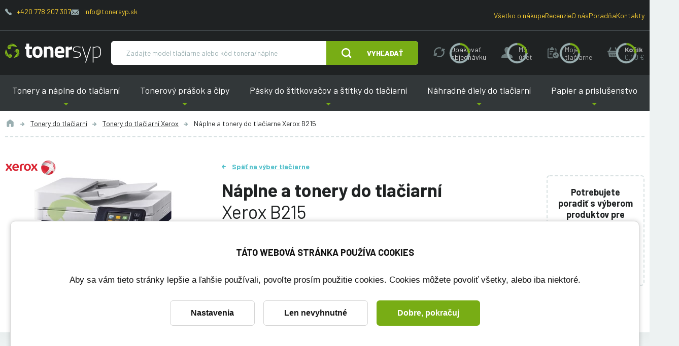

--- FILE ---
content_type: text/html; charset=utf-8
request_url: https://www.tonersyp.sk/naplne-a-tonery-do-tlaciarni-xerox-b215-39623t
body_size: 21301
content:
<!DOCTYPE html>

<html lang="sk" >
<head>
    <link rel="preconnect" href="https://fonts.gstatic.com/" crossorigin>
    <meta http-equiv="X-UA-Compatible" content="IE=edge" />
<meta name="viewport" content="width=device-width, initial-scale=1.0">

<title>N&aacute;plne a tonery do tlačiarne Xerox B215 | Tonersyp</title>


<meta charset="utf-8">
<meta name="keywords" content="Xerox B215, n&aacute;plne, tonery" />
<meta name="description" content="N&aacute;plne a tonery do tlačiarne Xerox B215 | V&yacute;hodnej&scaron;ie ceny pre registrovan&yacute;ch | Alternat&iacute;vne tonery s doživotnou z&aacute;rukou | Odvoz pr&aacute;zdnych tonerov" />

<meta name="robots" content="index, follow">

<meta name="author" content="Tonersyp">


<!-- Social Media -->
<meta name="twitter:card" content="summary">
<meta name="twitter:title" content="N&aacute;plne a tonery do tlačiarne Xerox B215">
<meta name="twitter:site" content="@tonersyp.sk">
<meta name="twitter:description" content="N&aacute;plne a tonery do tlačiarne Xerox B215 | V&yacute;hodnej&scaron;ie ceny pre registrovan&yacute;ch | Alternat&iacute;vne tonery s doživotnou z&aacute;rukou | Odvoz pr&aacute;zdnych tonerov">
<meta name="twitter:creator" content="@tonersyp.sk">
<meta property="og:type" content="website" />
<meta property="og:url" content="https://www.tonersyp.sk/naplne-a-tonery-do-tlaciarni-xerox-b215-39623t" />
<meta property="og:image" content="https://www.tonersyp.sk/image-cache/db-public/printer-images/7157/image/xerox-b215.jpg_300x300.webp?ts=1738313829" />
<meta property="og:description" content="N&aacute;plne a tonery do tlačiarne Xerox B215 | V&yacute;hodnej&scaron;ie ceny pre registrovan&yacute;ch | Alternat&iacute;vne tonery s doživotnou z&aacute;rukou | Odvoz pr&aacute;zdnych tonerov" />
<meta property="og:title" content="N&aacute;plne a tonery do tlačiarne Xerox B215" />
<meta property="og:site_name" content="Tonersyp" />
    <!-- Favicony  -->

    <link rel="apple-touch-icon" sizes="114x114" href="/favicons-tonersyp/apple-touch-icon.png">
    <link rel="icon" type="image/png" sizes="32x32" href="/favicons-tonersyp/favicon-32x32.png">
    <link rel="icon" type="image/png" sizes="16x16" href="/favicons-tonersyp/favicon-16x16.png">
    <link rel="manifest" href="/favicons-tonersyp/site.webmanifest">
    <link rel="mask-icon" href="/favicons-tonersyp/safari-pinned-tab.svg" color="#5bbad5">
    <link rel="shortcut icon" href="/favicons-tonersyp/favicon.ico">
    <meta name="msapplication-TileColor" content="#ffffff">
    <meta name="msapplication-config" content="/favicons-tonersyp/browserconfig.xml">
    <meta name="theme-color" content="#ffffff">

    <!-- Konec favicon -->

    <link href="/css/style-tonersyp.css?ts=1754295984" rel="stylesheet" type="text/css"/>
<link href="/css/cookie-bar.css?ts=1728178424" rel="stylesheet" type="text/css"/>
<link href="/css/cookie-bar-overrides.css?ts=1728178424" rel="stylesheet" type="text/css"/>
    <script>
        window.dataLayer = window.dataLayer || [];
        function gtag(){dataLayer.push(arguments);}
        dataLayer.push({"pageCategory":"category","google_tag_params":{"ecomm_pagetype":"category","ecomm_category":"Xerox B215"},"ecommerce":{"currencyCode":"EUR","impressions":[{"name":"Tlačový valec pre Xerox B205\/B210\/B215, 101R00664 kompatibilný","id":"10252","brand":"Tonersyp","price":38.9,"price_tax_exc":31.63,"list":"category","position":0},{"name":"Toner pre Xerox 106R04348 kompatibilný, Xerox B205\/B210\/B215","id":"9902","brand":"Tonersyp","price":54.9,"price_tax_exc":44.63,"list":"category","position":1},{"name":"Toner pre Xerox 106R04349 (dvojbalenie) kompatibilný, Xerox B205\/B210\/B215","id":"11467","brand":"Tonersyp","price":94.9,"price_tax_exc":77.15,"list":"category","position":2},{"name":"Tonerový prášok pre Xerox 106R04348, B205\/210\/215","id":"9875","brand":"Tonersyp","price":11.9,"price_tax_exc":9.67,"list":"category","position":3},{"name":"Čip pre fotovalec Xerox 101R00664, Xerox B205\/B210\/B215","id":"10223","brand":"Tonersyp","price":12.9,"price_tax_exc":10.49,"list":"category","position":4},{"name":"Čip pre Xerox 106R04348, B205\/210\/215","id":"9870","brand":"Tonersyp","price":19.9,"price_tax_exc":16.18,"list":"category","position":5},{"name":"Zobrazovací valec Xerox 101R00664 originálny, Xerox B205\/B210\/B215","id":"9357","brand":"Xerox","price":64.9,"price_tax_exc":52.76,"list":"category","position":6},{"name":"Originálny toner Xerox 106R04348, B205\/B210\/B215","id":"9355","brand":"Xerox","price":62.9,"price_tax_exc":51.14,"list":"category","position":7},{"name":"Originálny toner Xerox 106R04349, B205\/B210\/B215","id":"9356","brand":"Xerox","price":106.9,"price_tax_exc":86.91,"list":"category","position":8}]}});
    </script>
    <!-- Google Tag Manager -->
    <script>(function(w,d,s,l,i){w[l]=w[l]||[];w[l].push({'gtm.start':
                new Date().getTime(),event:'gtm.js'});var f=d.getElementsByTagName(s)[0],
            j=d.createElement(s),dl=l!='dataLayer'?'&l='+l:'';j.async=true;j.src=
            'https://www.googletagmanager.com/gtm.js?id='+i+dl;f.parentNode.insertBefore(j,f);
        })(window,document,'script','dataLayer','GTM-WVG7DFB');</script>
    <!-- End Google Tag Manager -->

    
            
    <link href="https://fonts.googleapis.com/css?family=Barlow:400,400i,600,700,800&display=swap&subset=latin-ext" rel="stylesheet">
    <meta name="msvalidate.01" content="C4C768674979730D831DB60B962FC7CE" />

    <script type="application/ld+json">
    {
        "@context": "https://schema.org",
        "@type": "Organization",
        "url": "https://www.tonersyp.sk/",
        "logo": "https://www.tonersyp.sk/images/logo-tonersyp.svg",
        "name": "TONERSYP s.r.o.",
        "description": "Tonery a náplne do tlačiarní",
        "email": "info@tonersyp.sk",
        "telephone": "+420 778 207 307",
        "address": {
            "@type": "PostalAddress",
            "streetAddress": "Lafayettova 42/14",
            "addressLocality": "Olomouc",
            "addressCountry": "CZ",
            "addressRegion": "Olomouc",
            "postalCode": "77900"
        },
        "vatID": "CZ03512886",
        "aggregateRating": {
            "@type": "AggregateRating",
            "ratingValue": 4.9,
            "reviewCount": 1381
        }
    }
</script>

    <script type="application/ld+json">
    {
        "@context": "https://schema.org",
        "@type": "BreadcrumbList",
        "itemListElement": [
    {
        "@type": "ListItem",
        "name": "Tonery do tlačiarní",
        "item": "https:\/\/www.tonersyp.sk\/tonery-do-tlaciarni-146c",
        "position": 1
    },
    {
        "@type": "ListItem",
        "name": "Tonery do tlačiarní Xerox",
        "item": "https:\/\/www.tonersyp.sk\/tonery-do-tlaciarni-xerox-174c",
        "position": 2
    },
    {
        "@type": "ListItem",
        "name": "Náplne a tonery do tlačiarne Xerox B215",
        "position": 3
    }
]    }
</script>
</head>
<body class="no-js  has-floating-cart " data-country="SK">


    <!-- Google Tag Manager (noscript) -->
    <noscript>
        <iframe src="https://www.googletagmanager.com/ns.html?id=GTM-WVG7DFB" height="0" width="0" style="display:none;visibility:hidden"></iframe>
    </noscript>
    <!-- End Google Tag Manager (noscript) -->
    



<div class="body-overlay"></div>
<div id="svg-defs"  data-url="/images/svg/defs-tonersyp.svg?ts=1728178424"></div>
<div class="ov-hidden-mdon">

    
<div class="popup" id="popup-login">
    <div class="popup__content login">
        <div class="popup__close js-popup-close"></div>
        <div class="h3 strong login__title mb-5">Prihlásenie</div>
        <form method="post" id="loginForm" class="js-login-form">
            <label class="formField formField--inner">
                <input type="text" id="js-source-email" value="" required="required" name="login"/>
                <span class="label">Váš e-mail</span>
            </label>
            <label class="formField formField--inner">
                <input type="password" class="" required="required" name="password"/>
                <span class="label">Heslo</span>
            </label>
            <div class="my-4 note text-error strong text-center">
                <div class="js-error-message"></div>
            </div>
            <div class="mt-4">
                <button class="w-100 btn btn--next">Prihlásiť</button>
            </div>

        </form>
        <hr class="my-4">
        <div class="text-center">
            <div class="note mb-5">
                <a href="/zabudnute-heslo" class="js-add-email" data-source="#js-source-email">Zabudnuté heslo</a>
            </div>
            <a class="btn btn--secondary btn--outline" href="/registracia">Registrácia</a>
        </div>
    </div>
</div>

<div class="popup popup--iframe" id="popup-iframe">
    <div class="popup__content">
        <div class="popup__close js-popup-close"></div>
        <iframe class="popup__iframe"></iframe>
    </div>
</div>


<div class="popup" id="popup-dynamic">
    <div class="popup__content w-100 w-md-50">
        <div class="popup__close js-popup-close"></div>
        <div class="js-dynamic-popup-content">

        </div>
    </div>
</div>

<div class="popup" id="popup-question">
    <div class="popup__content w-100 w-md-50">
        <div class="popup__close js-popup-close"></div>
        <div class="h2 strong login__title mb-5">Položiť otázku</div>
            <form method="post" class="ajax">
        <input type="hidden" value="igm5hgmXcajaa" name="fieldT"><label class="formField formField--inner" style="display: none"><input type="text" class="" value="00000001" name="fieldRNO"/>
<span class="label">Jste robot?</span>
</label><input type="hidden" value="" name="fieldS">
        <img src="/image-cache/images/message-stamp.png_1x1-q100.webp?ts=1760587605"
             style="position: absolute; top: -1px; left: -1px" onload="this.setAttribute('data-stamped', 1);"
             class="js-form-stamp"
        />

        <input type="hidden" value="askQuestion" name="messageType"><input type="hidden" value="" name="orderId">        <div class="row">
            <div class="col-md-6">
                <label class="formField formField--inner"><input type="text" class="" value="" maxlength="100" required="required" name="name"/>
<span class="label">Meno a priezvisko</span>
</label>            </div>
            <div class="col-md-6">
                <label class="formField formField--inner"><input type="email" class="" value="" required="required" name="email"/>
<span class="label">E-mail</span>
</label>            </div>
            <div class="col-md-12">
                <label class="formField formField--inner"><textarea class="" rows="10" required="required" name="text"></textarea>
<span class="label">Otázka</span>
</label>            </div>
            <div class="col-md-12">
                <label class="formField mb-1"><input type="checkbox" class="" required="required" name="gdprAgreed"/>
<span class="label-checkbox">Súhlasím so spracovaním osobných údajov za účelom reakcie na moju správu. Viac informácií nájdete <a target="_blank" href="/ochrana-osobnych-udajov-12s">tu</a>.</span>
</label>            </div>

        </div>
        
        <div class="my-4 note text-error strong text-center">
            <div class="js-error-message"></div>
        </div>
        <div class="mt-4">
            <button class="w-100 btn">Odoslať</button>
        </div>
    </form>
        </div>
</div>


<div id="printer-popup" class="popup popup--small">
    <div class="popup__content">
        <div class="popup__close js-popup-close"></div>
        <div class="js-popup-content">
        </div>
    </div>
</div>
<script>
    var basketURL = '/kosik';
</script>
<header class="header">
    <div class="header__content">
        <div class="header__top hide-on-order">
            <div class="container header__topContent">
                <div class="mb-3">
                    <span class="header__contact">
                        <svg class="ico ico--secondary ico--fix-1 ico--little">
                            <use xlink:href="#ico-phone"></use>
                        </svg>
                        <a href="tel:+420778207307">+420 778 207 307</a>
                    </span>
                    <span class="header__contact">
                        <svg class="ico ico--fix-1 ico--secondary ico--small">
                            <use xlink:href="#ico-envelope"></use>
                        </svg>
                        <a href="mailto:info@tonersyp.sk">info@tonersyp.sk</a>
                    </span>
                </div>
                <div>
                    <span class="header__contact">
                        <a href="/vsetko-o-nakupe">Všetko o nákupe</a>
                    </span>
                    <span class="header__contact">
                        <a href="/recenzie">Recenzie</a>
                    </span>
                    <span class="header__contact"><a href="/o-nas">O nás</a></span>
                    <span class="header__contact"><a href="/poradna">Poradňa</a></span>
                    <span class="header__contact"><a href="/kontakty">Kontakty</a></span>
                </div>
            </div>
        </div>
        <div class="container js-header-main">
            <div class="header__main">
                <div class="header__logo">
                    <a href="/" aria-label="Hlavná stránka">
                        <img src="/images/svg/tonersyp-logo.svg" alt="">
                    </a>
                </div>
                <div class="header__search searchbar js-searchbar hide-on-order">
                    <form action="/vyhladavanie" method="get" class="searchbar__form position-relative js-index-search-form">
                        <div class=" flex-grow-1 d-flex">
                            <input type="text" name="searched" class="searchbar__input" placeholder="Zadajte model tlačiarne alebo kód tonera/náplne" autocomplete="off">
                            <div class="autocomplete js-search-result"></div>
                        </div>
                                                    <button type="submit" class="searchbar__submit btn">
                                <svg class="ico ico--regular mr-lg-6">
                                    <use xlink:href="#ico-zoom"></use>
                                </svg>
                                <span class="d-none d-md-inline">Vyhľadať</span>
                            </button>
                                            </form>
                </div>
                <div class="show-on-order flex-grow-1 header__orderHelp">
                    <div class="note d-flex justify-content-center">
                        <span class="mr-4">Potrebujete poradiť?</span>
                        <span class="header__contact mr-4">
                            <svg class="ico ico--secondary ico--fix-1 ico--little">
                                <use xlink:href="#ico-phone"></use>
                            </svg>
                            <a href="tel:+420778207307">
                                +420 778 207 307                            </a>
                        </span>
                        <span class="header__contact mr-4">
                            <svg class="ico ico--fix-1 ico--secondary ico--small">
                                <use xlink:href="#ico-envelope"></use>
                            </svg>
                            <a href="mailto:info@tonersyp.sk">info@tonersyp.sk</a>
                        </span>
                    </div>
                </div>
                <div class="ml-auto header__actions">
                    <a class="header__action d-md-none js-menu-search-toggle hide-on-order" role="button" aria-label="Vyhľadať" href="#">
                        <svg class="ico ico--medium">
                            <use xlink:href="#ico-zoom"></use>
                        </svg>
                    </a>
                    <a class="header__action d-none d-lg-flex hide-on-order hide-on-fixed js-header-action tooltip--bottom tooltip--wide tooltip--active" data-tooltip="Kliknutím na toto tlačidlo vložíte produkty z Vašej poslednej objednávky do nákupného košíka. Ešte pred odoslaním môžete objednávku ľubovoľne upraviť. Môžete napríklad zmeniť počty kusov, pridať alebo odstrániť produkty alebo zmeniť dodacie údaje." data-type="repeatOrder" href="#" role="button" aria-label="Opakovať objednávku">
                        <svg class="ico ico--medium">
                            <use xlink:href="#ico-reload"></use>
                        </svg>
                        <div class="header__actionText">Opakovať objednávku</div>
                    </a>
                    <a
                        class="header__action hide-on-fixed js-popup-open hide-on-order js-menu-user-button js-header-action"
                        data-type="account"
                        href="#popup-login"
                        aria-label="Môj účet"
                        role="button"
                    >
                        <svg class="ico ico--medium">
                            <use xlink:href="#ico-profile"></use>
                        </svg>
                        <div class="header__actionText d-none d-md-block">
                            <div class="js-text">Môj<br> účet</div>
                        </div>
                    </a>
                    <a class="header__action js-popup-open d-none d-lg-flex hide-on-fixed hide-on-order js-header-action" data-type="myPrinters" href="#popup-login" aria-label="Moje tlačiarne" role="button">
                        <svg class="ico ico--medium">
                            <use xlink:href="#ico-clipboard"></use>
                        </svg>
                        <div class="header__actionText d-none d-lg-inline">
                            <div class="js-text">Moje tlačiarne</div>
                        </div>
                    </a>
                    <div class="header__action cartMenu-wrap mr-md-0 js-header-basket js-cart-menu-toggle hide-on-order" href="/kosik" aria-label="košík" role="button">
                        <svg class="js-ico ico ico--medium">
                            <use xlink:href="#ico-cart"></use>
                        </svg>
                        <div class=" header__actionText d-none d-md-block">
                            <strong>Košík</strong>
                            <br>
                            <div class="js-price secondary">
                                0.00&nbsp;€                            </div>
                        </div>
                        <div class="cartMenu js-cart-menu js-cart-menu-cont">
                            <div class="js-cart-menu-content">
                                                            </div>
                            <div class="cartMenu__cta">
                                <a href="#" class="btn btn--outline btn--secondary js-cart-menu-toggle is-active">Zavrieť košík</a>
                                <a href="/kosik" class="btn">Objednať tovar</a>
                            </div>
                        </div>
                    </div>
                </div>
                <div class="header__hamburger hamburger js-switch-mobilemenu" role="button" aria-label="Menu">
                    <span></span>
                    <span></span>
                    <span></span>
                </div>
            </div>
        </div>

        <nav class="header__menu hide-on-order">
            <div class="container header__menuContent">
                                    <span role="button" tabindex="0" class="header__link header__link--submenu is-first">
                        Tonery a náplne do tlačiarní                        <div class="header__submenu">
                            <a href="/tonery-do-tlaciarni-146c" class="header__submenuLink">Tonery do tlačiarní</a><a href="/farby-do-tlaciarni-cartridge-103c" class="header__submenuLink">Farby do tlačiarní (cartridge)</a><a href="/fotovalce-do-tlaciarni-181c" class="header__submenuLink">Fotovalce do tlačiarní</a><a href="/naplne-pasky-do-ihlickovych-tlaciarni-62c" class="header__submenuLink">Náplne (pásky) do ihličkových tlačiarní</a>                        </div>
                    </span>
                                        <span role="button" tabindex="0" class="header__link header__link--submenu ">
                        Tonerový prášok a čipy                        <div class="header__submenu">
                            <a href="/tonerovy-prasok-121c" class="header__submenuLink">Tonerový prášok</a><a href="/tonerove-cipy-80c" class="header__submenuLink">Tonerové čipy</a><a href="/cipy-do-fotovalcov-19c" class="header__submenuLink">Čipy do fotovalcov</a><a href="/resetery-do-tonerov-92c" class="header__submenuLink">Resetery do tonerov</a><a href="/nastroje-a-pom-cky-na-plnenie-tonerov-33c" class="header__submenuLink">Nástroje a pomôcky na plnenie tonerov</a>                        </div>
                    </span>
                                        <span role="button" tabindex="0" class="header__link header__link--submenu ">
                        Pásky do štítkovačov a štítky do tlačiarní                        <div class="header__submenu">
                            <a href="/pasky-do-stitkovacov-87c" class="header__submenuLink">Pásky do štítkovačov</a><a href="/stitky-do-tlaciarni-etikiet-100c" class="header__submenuLink">Štítky do tlačiarní etikiet</a>                        </div>
                    </span>
                                        <span role="button" tabindex="0" class="header__link header__link--submenu ">
                        Náhradné diely do tlačiarní                        <div class="header__submenu">
                            <a href="/odpadove-nadobky-do-tlaciarni-57c" class="header__submenuLink">Odpadové nádobky do tlačiarní</a><a href="/prenosove-pasy-167c" class="header__submenuLink">Prenosové pásy</a><a href="/zapekacie-fixacne-jednotky-61c" class="header__submenuLink">Zapekacie (fixačné) jednotky</a><a href="/samostatne-opc-valce-88c" class="header__submenuLink">Samostatné OPC valce</a><a href="/stierky-opc-valcov-52c" class="header__submenuLink">Stierky OPC valcov</a><a href="/regulacne-stierky-111c" class="header__submenuLink">Regulačné stierky</a><a href="/sady-na-udrzbu-213c" class="header__submenuLink">Sady na údržbu</a>                        </div>
                    </span>
                                        <span role="button" tabindex="0" class="header__link header__link--submenu is-last">
                        Papier a príslušenstvo                        <div class="header__submenu">
                            <a href="/papier-do-tlaciarne-164c" class="header__submenuLink">Papier do tlačiarne</a><a href="/samolepiace-etikety-a4-205c" class="header__submenuLink">Samolepiace etikety A4</a><a href="/kable-k-tlaciarni-127c" class="header__submenuLink">Káble k tlačiarni</a><a href="/switche-9c" class="header__submenuLink">Switche</a><a href="/tlaciarne-199c" class="header__submenuLink">Tlačiarne</a>                        </div>
                    </span>
                                </div>
        </nav>
    </div>
</header>
<div class="l-white mb-md-10">
    <div class="container">
        <div class="breadcrumbs">
            <a href="/" class="breadcrumbs__item" title="Úvod">
                <svg class="ico ico--regular ico--grey">
                    <use xlink:href="#icon-home"></use>
                </svg>
            </a>
                                <a href="/tonery-do-tlaciarni-146c" class="breadcrumbs__item">Tonery do tlačiarní</a>
                                        <a href="/tonery-do-tlaciarni-xerox-174c" class="breadcrumbs__item">Tonery do tlačiarní Xerox</a>
                                <span class="breadcrumbs__item is-active">Náplne a tonery do tlačiarne Xerox B215</span>
        </div>
    </div>

    <div class="container mt-9">
        <div class="row">
            <div class="col-md-4">
                <div class="d-block d-md-none">
                    <a href="/" class="back-link back-link--blue">Späť na výber tlačiarne</a>
                    <div class="mb-2 mt-3 h1">Náplne a tonery do tlačiarní</div>
                    <h1 class="mb-2 light">Xerox B215</h1>
                </div>
                <div class="detailImage text-center">
                    <div class="detailImage__badges">
                        <img src="/image-cache/db-public/printer-manufacturers/35/image/xerox-logo.png_100x31-q100.webp?ts=1738257281" alt="Xerox">                    </div>
                    <img class="detailImage__image"
                         src="/image-cache/db-public/printer-images/7157/image/xerox-b215.jpg_300x300.webp?ts=1738313829"
                         width="300"
                         height="300"
                         alt="Xerox B215">                </div>
            </div>
            <div class="col-md-8">

                <div class="row">
                    <div class="col-lg-9">
                        <div class="d-none d-md-block">
                            <a href="/" class="back-link back-link--blue">Späť na výber tlačiarne</a>
                            <h1 class="h2 mb-4 mt-3">
                                <strong>Náplne a tonery do tlačiarní</strong>
                                <br>
                                Xerox B215                            </h1>
                        </div>

                        <div class="mb-6">
                            <a href="#tonery" class="blue js-scroll">Týchto 9</a> produktov <strong>bude zaručene fungovať</strong> v tlačiarni Xerox B215                        </div>

                        <div class="d-flex flex-wrap align-items-center mb-lg-8 mb-2">
                                                        <a href="#tonery" class="js-scroll btn w-100  mb-4 w-md-auto mr-2">
                                Vybrať z ponuky                            </a>
                                                        <a href="#popup-login"
                                class="btn btn--secondary w-100 mb-4 w-md-auto mr-2 js-popup-open"
                                                                data-tooltip="Uloží tlačiareň do sekcie Moje tlačiarne, kde ju nabudúce rýchlo nájdete.">
                                Uložiť túto tlačiareň                            </a>

                        </div>


                    </div>
                    <div class="col-lg-3 pr-5 pr-lg-2">
                        <div class="bordered p-4 mt-lg-6 mb-6 text-center mb-2">
                            <div class="strong  mb-4">
                                Potrebujete poradiť s&nbsp;výberom produktov pre túto tlačiareň?                            </div>

                            <a href="#popup-question" class="js-popup-open b-2 strong green d-block">Položiť otázku</a>

                            <a href="#faq" class="f-14 js-scroll">Zobraziť 6 otázok a 6 článkov</a>                        </div>
                    </div>
                </div>
            </div>


        </div>
    </div>

</div>


<div class="container py-4 mb-10" id="tonery">
    <div class="row" id="souvisejici">
        <div class="col-md-4">
                            <h2 class="h3 strong pl-5 pt-4">Aké produkty Vás zaujímajú?</h2>
                    </div>

        <div class="col-md-3 order-md-5">
            <div class="sticked-top">

                                    <div class="card p-5 mt-0">
                        <div class="js-filter filter">
                            <div class="d-md-none">
                                <h3 class="filter__title js-filter-toggle">Filtrovať</h3>
                            </div>
                            <div class="js-filter-content" id="js-filter-content">
                                                                    <fieldset class="mb-6 mt-6 mt-md-0">
                                        <legend class="mb-3">Pôvod produktov</legend>
                                                                                    <label class="formField overflow-initial mb-1">
                                                <input type="checkbox"
                                                       data-filter-name="product-type"
                                                       name="product-type[]"
                                                       value="130000"
                                                       onchange="filterProducts()">
                                                <span class="label-checkbox">
                                                                                                        Alternatívny                                                                                                    </span>
                                            </label>
                                                                                        <label class="formField overflow-initial mb-1">
                                                <input type="checkbox"
                                                       data-filter-name="product-type"
                                                       name="product-type[]"
                                                       value="2"
                                                       onchange="filterProducts()">
                                                <span class="label-checkbox">
                                                                                                        Originálny                                                                                                    </span>
                                            </label>
                                                                                </fieldset>
                                                                        <fieldset class="mb-6 mt-6 mt-md-0">
                                        <legend class="mb-3">Druh produktu</legend>
                                                                                    <label class="formField overflow-initial mb-1">
                                                <input type="checkbox"
                                                       data-filter-name="product-kind"
                                                       name="product-kind[]"
                                                       value="23"
                                                       onchange="filterProducts()">
                                                <span class="label-checkbox">
                                                                                                        Čip                                                                                                    </span>
                                            </label>
                                                                                        <label class="formField overflow-initial mb-1">
                                                <input type="checkbox"
                                                       data-filter-name="product-kind"
                                                       name="product-kind[]"
                                                       value="27"
                                                       onchange="filterProducts()">
                                                <span class="label-checkbox">
                                                                                                        Fotovalec                                                                                                    </span>
                                            </label>
                                                                                        <label class="formField overflow-initial mb-1">
                                                <input type="checkbox"
                                                       data-filter-name="product-kind"
                                                       name="product-kind[]"
                                                       value="35"
                                                       onchange="filterProducts()">
                                                <span class="label-checkbox">
                                                                                                        Toner                                                                                                    </span>
                                            </label>
                                                                                        <label class="formField overflow-initial mb-1">
                                                <input type="checkbox"
                                                       data-filter-name="product-kind"
                                                       name="product-kind[]"
                                                       value="20"
                                                       onchange="filterProducts()">
                                                <span class="label-checkbox">
                                                                                                        Tonerový prášok                                                                                                    </span>
                                            </label>
                                                                                </fieldset>
                                                                </div>
                        </div>
                    </div>
                    
                <div class="d-none d-md-block">
                    <div class="d-md-flex align-items-center px-5 pt-5 pb-2">
                        <svg class="ico ico--huge mr-3">
                            <use xlink:href="#support"></use>
                        </svg>
                        <span class="strong display-3">Potrebujete <br>poradiť?</span>
                    </div>
                                        <div class="pl-5">
                        <a href="tel:+420778207307" class="primary display-3">+420 778 207 307</a>
                    </div>
                </div>
            </div>

        </div>

        <div class="col-md-8 align-self-end order-md-3">

                        <div class="sorting js-sorting ">
                <div class="formField mb-0 d-md-none">
                                        <select name="productPileId" id="" class="js-sorting-select sorting__select" onchange="filterProducts()">
                        <option value="" data-text="Nechám si poradiť">Odporúčané</option>
                        <option value="cheapest" data-text="Chcem to najlacnejšie, čo existuje">Najlacnejšie</option>
                        <option value="7" data-text="Chcem ušetriť a nevadí mi trochu práce naviac"  >Pre kutilov</option>
                        <option value="8" data-text="Chcem ušetriť, ale bez práce"  >Bez námahy</option>
                        <option value="6" data-text="Záleží mi na originálnych dieloch"  >Originálny</option>
                    </select>
                </div>
            </div>
        </div>

        <div class="col-md-9 order-md-8">
            <div id="js-products-list-container">
                    <div class="product-list__wrapper">
        <div class="mx-0 border-bottom-solid px-6 pt-7 pb-7 js-product-pile-name-container" data-product-pile-id="8">
            <h3 class="mb-0"><strong>Alternatívne náplne a tonery</strong> do tlačiarne Xerox B215</h3>
        </div>
            <div class="card row mx-0 py-6 js-product-row"
        data-product-pile=8 data-product-type=130000 data-product-kind=27    >
        <div class="col-xl-3 col-lg-2 col-md-4">
            <div class="detailImage">
                <div class="detailImage__tags">
                                    </div>

                <div class="detailImage__badges">

                

                </div>

                                    <img class="detailImage__image detailImage__image--product"
                         src="/image-cache/db-public/product-images/kompatibilni-valec-xerox-101r00664-kompatibilni.jpg_200x200.webp?ts=1738313829"
                         srcset="/image-cache/db-public/product-images/kompatibilni-valec-xerox-101r00664-kompatibilni.jpg_200x200.webp?ts=1738313829, /image-cache/db-public/product-images/kompatibilni-valec-xerox-101r00664-kompatibilni.jpg_400x400.webp?ts=1740487890 2x"
                         width="400"
                         height="400"
                         loading="lazy"
                         alt="Tlačový valec pre Xerox B205/B210/B215, 101R00664 kompatibilný">
                    
            </div>
        </div>
        <div class="col-md-8 col-lg-5 pr-md-6 border-lg-right">
            
            <div>
                                <a href="/tlacovy-valec-pre-xerox-b205-b210-b215-101r00664-kompatibilny-9150p?pid=39623" data-gtm="{&quot;name&quot;:&quot;Tla\u010dov\u00fd valec pre Xerox B205\/B210\/B215, 101R00664 kompatibiln\u00fd&quot;,&quot;id&quot;:&quot;10252&quot;,&quot;brand&quot;:&quot;Tonersyp&quot;,&quot;price&quot;:38.9,&quot;price_tax_exc&quot;:31.63,&quot;position&quot;:0}"
                   class="display-3 text-underline mb-3 text-break js-gtm-product-click">Tlačový valec pre Xerox B205/B210/B215, 101R00664 kompatibilný                </a>
            </div>

                            <ul class="advantages my-4">
                        <li class="advantages__item" data-registration-advantage="1">
        <svg class="ico advantages__ico">
            <use xlink:href="#duo-check"></use>
        </svg>
                    <a href="#popup-dynamic" class="js-popup-open link-inverse js-popup-dynamic" data-content="&lt;p&gt;Registrujte sa a z&iacute;skajte niž&scaron;ie ceny v&scaron;etk&yacute;ch produktov a &lt;a target=&quot;_blank&quot; href=&quot;/vyhody-registracie-15lp&quot;&gt;ďal&scaron;ie v&yacute;hody &lt;/a&gt;.&lt;/p&gt;&lt;p&gt;Žiadne vypĺňanie formul&aacute;rov. K registr&aacute;cii postač&iacute; za&scaron;krtnutie pol&iacute;čka niž&scaron;ie. Potrebn&eacute; inform&aacute;cie z&iacute;skame z va&scaron;ej prvej objedn&aacute;vky a automaticky ich ulož&iacute;me do v&aacute;&scaron;ho &uacute;čtu. Ak si to rozmysl&iacute;te, m&ocirc;žete s&uacute;hlas s registr&aacute;ciou v priebehu n&aacute;kupu odvolať.&lt;/p&gt;&lt;form&gt;
            &lt;label class=&quot;formField&quot;&gt;
                &lt;input type=&quot;checkbox&quot; class=&quot;&quot; value=&quot;1&quot;  name=&quot;registerUser&quot;  onchange=&quot;toggleGlobalBasketRegisterUser($(this))&quot;&gt;
                &lt;span class=&quot;label-checkbox&quot;&gt;S&uacute;hlas&iacute;m s automatickou registr&aacute;ciou počas n&aacute;kupu (alebo sa &lt;a class=&quot;js-popup-open&quot; onclick=&quot;popupOpen(&#039;#popup-login&#039;, &#039;&#039;)&quot; href=&quot;#popup-login&quot;&gt;prihl&aacute;ste&lt;/a&gt;, ak už &uacute;čet m&aacute;te)&lt;/span&gt;
            &lt;/label&gt;
        &lt;/form&gt;" >
                <span>Výhodnejšia cena po <span class="text-nowrap">prihlásení <svg class="mx-1 ico ico--small secondary ico--fix-1n"><use xlink:href="#ico-question"></use></svg></span></span>
                                    <span class="toolti">
                            <svg class="ico ico--regular">
                                <use xlink:href="#registred-only-2"></use>
                            </svg>
                            <span class="tooltitext">Týká sa prihlásených uživateľov</span>
                        </span>
                                </a>
            </li>
        <li class="advantages__item" >
        <svg class="ico advantages__ico">
            <use xlink:href="#duo-check"></use>
        </svg>
                    <a href="#popup-dynamic" class="js-popup-open link-inverse js-popup-dynamic" data-content="&lt;p&gt;Na tento toner poskytujeme &lt;strong&gt;doživotn&uacute; z&aacute;ruku&lt;/strong&gt; na v&yacute;robn&eacute; chyby.&lt;/p&gt; &lt;p&gt;Garantujeme v&aacute;m, že toner bude tlačiť až do &uacute;pln&eacute;ho minutia bez ohľadu na to, či to bude trvať rok alebo p&auml;ť rokov.&lt;/p&gt;&lt;p&gt;&lt;a target=&quot;_blank&quot; href=&quot;/podmienky-dozivotnej-zaruky-13lp&quot;&gt;Kompletn&eacute; podmienky doživotnej z&aacute;ruky&lt;/a&gt;.&lt;/p&gt;" >
                <span>Doživotná <span class="text-nowrap">záruka <svg class="mx-1 ico ico--small secondary ico--fix-1n"><use xlink:href="#ico-question"></use></svg></span></span>
                            </a>
            </li>
        <li class="advantages__item" data-registration-advantage="1">
        <svg class="ico advantages__ico">
            <use xlink:href="#duo-check"></use>
        </svg>
                    <a href="#popup-dynamic" class="js-popup-open link-inverse js-popup-dynamic" data-content="&lt;p&gt;Toner zvyčajne v tlačiarni d&ocirc;jde v t&uacute; najmenej vhodn&uacute; dobu. Preto je rozumn&eacute; mať vždy n&aacute;hradn&yacute; v z&aacute;sobe. Lenže čo keď v&aacute;m tonery zostan&uacute;, napr&iacute;klad po vyraden&iacute; tlačiarne?&lt;/p&gt; &lt;p&gt;Keď nakupujete ako registrovan&yacute; z&aacute;kazn&iacute;k, m&ocirc;žete nepoužit&eacute; renovovan&eacute; a kompatibiln&eacute; tonery vr&aacute;tiť do jedn&eacute;ho roka od n&aacute;kupu bez udania d&ocirc;vodu.&lt;/p&gt; &lt;p&gt;Nevad&iacute; ani otvoren&yacute; obal. Stač&iacute;, keď budete pri n&aacute;kupoch prihl&aacute;sen&iacute; k svojmu &uacute;čtu.&lt;/p&gt;&lt;p&gt;&lt;a target=&quot;_blank&quot; href=&quot;/podmienky-vratenia-tonera-bez-udania-d-vodu-7lp&quot;&gt;Podmienky vr&aacute;tenia tonerov&lt;/a&gt;.&lt;/p&gt;&lt;p&gt;Registrujte sa a z&iacute;skajte niž&scaron;ie ceny v&scaron;etk&yacute;ch produktov a &lt;a target=&quot;_blank&quot; href=&quot;/vyhody-registracie-15lp&quot;&gt;ďal&scaron;ie v&yacute;hody &lt;/a&gt;.&lt;/p&gt;&lt;p&gt;Žiadne vypĺňanie formul&aacute;rov. K registr&aacute;cii postač&iacute; za&scaron;krtnutie pol&iacute;čka niž&scaron;ie. Potrebn&eacute; inform&aacute;cie z&iacute;skame z va&scaron;ej prvej objedn&aacute;vky a automaticky ich ulož&iacute;me do v&aacute;&scaron;ho &uacute;čtu. Ak si to rozmysl&iacute;te, m&ocirc;žete s&uacute;hlas s registr&aacute;ciou v priebehu n&aacute;kupu odvolať.&lt;/p&gt;&lt;form&gt;
            &lt;label class=&quot;formField&quot;&gt;
                &lt;input type=&quot;checkbox&quot; class=&quot;&quot; value=&quot;1&quot;  name=&quot;registerUser&quot;  onchange=&quot;toggleGlobalBasketRegisterUser($(this))&quot;&gt;
                &lt;span class=&quot;label-checkbox&quot;&gt;S&uacute;hlas&iacute;m s automatickou registr&aacute;ciou počas n&aacute;kupu (alebo sa &lt;a class=&quot;js-popup-open&quot; onclick=&quot;popupOpen(&#039;#popup-login&#039;, &#039;&#039;)&quot; href=&quot;#popup-login&quot;&gt;prihl&aacute;ste&lt;/a&gt;, ak už &uacute;čet m&aacute;te)&lt;/span&gt;
            &lt;/label&gt;
        &lt;/form&gt;" >
                <span>Rok na vrátenie tonera bez udania <span class="text-nowrap">dôvodu <svg class="mx-1 ico ico--small secondary ico--fix-1n"><use xlink:href="#ico-question"></use></svg></span></span>
                                    <span class="toolti">
                            <svg class="ico ico--regular">
                                <use xlink:href="#registred-only-2"></use>
                            </svg>
                            <span class="tooltitext">Týká sa prihlásených uživateľov</span>
                        </span>
                                </a>
            </li>
                    </ul>
                

                            <div class="d-flex">
                    <svg class="ico ico--regular ico--fix-2 mr-2">
                        <use xlink:href="#rainbow-capacity"></use>
                    </svg>
                    <strong>Kapacita:</strong>&nbsp;10000 stránok                </div>
                                <div class="d-flex mt-1">
                    <svg class="ico ico--regular ico--fix-2 mr-2">
                        <use xlink:href="#rainbow-printer"></use>
                    </svg>
                    <strong>Alternatíva&nbsp;za:</strong>&nbsp;101R00664                </div>
                        </div>


        <div class="col-xl-4 col-lg-5 pl-md-5">
                            <div class="js-adding adding "
                     data-variant-id="9151"
                                    >
                    <div class="adding__count js-to-basket">
                        <span class="js-in-basket-qty"></span>
                        <span class="adding__text">ks v košíku</span>
                    </div>

                                        <div class=" mt-6 mt-md-0">
                        <div class="note">
                                                    </div>
                        <span class="display-2 strong mr-2">
                            38.90&nbsp;€                        </span>
                        <span class="secondary note">
                            (31.63&nbsp;€ bez DPH)
                        </span>
                    </div>

                                                <div class="d-flex align-items-center mt-2">
                                <svg class="ico ico--medium mr-3">
                                    <use xlink:href="#registred-only-2"></use>
                                </svg>
                                <div>
                                    <a href="#popup-dynamic"
                                       class="note js-popup-open js-popup-dynamic link-inverse"
                                       data-content="&lt;p&gt;Registrujte sa a z&iacute;skajte niž&scaron;ie ceny v&scaron;etk&yacute;ch produktov a &lt;a target=&quot;_blank&quot; href=&quot;/vyhody-registracie-15lp&quot;&gt;ďal&scaron;ie v&yacute;hody &lt;/a&gt;.&lt;/p&gt;&lt;p&gt;Žiadne vypĺňanie formul&aacute;rov. K registr&aacute;cii postač&iacute; za&scaron;krtnutie pol&iacute;čka niž&scaron;ie. Potrebn&eacute; inform&aacute;cie z&iacute;skame z va&scaron;ej prvej objedn&aacute;vky a automaticky ich ulož&iacute;me do v&aacute;&scaron;ho &uacute;čtu. Ak si to rozmysl&iacute;te, m&ocirc;žete s&uacute;hlas s registr&aacute;ciou v priebehu n&aacute;kupu odvolať.&lt;/p&gt;&lt;form&gt;
            &lt;label class=&quot;formField&quot;&gt;
                &lt;input type=&quot;checkbox&quot; class=&quot;&quot; value=&quot;1&quot;  name=&quot;registerUser&quot;  onchange=&quot;toggleGlobalBasketRegisterUser($(this))&quot;&gt;
                &lt;span class=&quot;label-checkbox&quot;&gt;S&uacute;hlas&iacute;m s automatickou registr&aacute;ciou počas n&aacute;kupu (alebo sa &lt;a class=&quot;js-popup-open&quot; onclick=&quot;popupOpen(&#039;#popup-login&#039;, &#039;&#039;)&quot; href=&quot;#popup-login&quot;&gt;prihl&aacute;ste&lt;/a&gt;, ak už &uacute;čet m&aacute;te)&lt;/span&gt;
            &lt;/label&gt;
        &lt;/form&gt;">
                                        Cena s registráciou                                        38.10&nbsp;€                                    </a>
                                </div>
                            </div>
                                                <div class="d-flex mt-4 mb-6">
                                                <div class="js-counter counter mr-2" data-amount="Ks">
                            <button class="counter__minus js-counter-action" data-value="-1"></button>
                            <input type="number" step="1" value="1" min="1"
                                                                class="counter__input" name="quantity">
                            <button class="counter__plus js-counter-action" data-value="1"></button>
                        </div>
                        <button class="btn px-4 js-add-item-from-list">
                            <svg class="ico ico--medium mr-2">
                                <use xlink:href="#ico-cart-add"></use>
                            </svg>
                            Do košíka                        </button>
                    </div>
                                    </div>
            
            <div class="d-flex align-items-start mt-4 mb-3">
                                <svg class="ico ico--big mr-3">
                    <use xlink:href="#stock"></use>
                </svg>
                <div>
                    <div data-tooltip="Objednajte ešte dnes do 14:00 a pri zvolení najrýchlejšej dopravy doručíme tovar spravidla už na druhý pracovný deň, najneskôr však v stredu 21.1." class="strong primary tooltip--bottom">Skladom 2 ks</div><div class="note mb-1">Najneskôr v stredu 21. 1. u Vás</div>                </div>
            </div>


        </div>
    </div>
        <div class="card row mx-0 py-6 js-product-row"
        data-product-pile=8 data-product-color=1 data-product-type=130000 data-product-kind=35    >
        <div class="col-xl-3 col-lg-2 col-md-4">
            <div class="detailImage">
                <div class="detailImage__tags">
                    <span class="colorTag" style="color: #FFFFFF; background-color: #000000;border: 1px solid #DDD;">Čierna</span>                </div>

                <div class="detailImage__badges">

                

                </div>

                                    <img class="detailImage__image detailImage__image--product"
                         src="/image-cache/db-public/product-images/kompatibilni-toner-xerox-b205-b210-b215-106r04348.jpg_200x157.webp?ts=1738313829"
                         srcset="/image-cache/db-public/product-images/kompatibilni-toner-xerox-b205-b210-b215-106r04348.jpg_200x157.webp?ts=1738313829, /image-cache/db-public/product-images/kompatibilni-toner-xerox-b205-b210-b215-106r04348.jpg_381x299.webp?ts=1740413300 2x"
                         width="400"
                         height="313.91076115486"
                         loading="lazy"
                         alt="Toner pre Xerox 106R04348 kompatibilný, Xerox B205/B210/B215">
                    
            </div>
        </div>
        <div class="col-md-8 col-lg-5 pr-md-6 border-lg-right">
            
            <div>
                                <a href="/toner-pre-xerox-106r04348-kompatibilny-xerox-b205-b210-b215-8841p?pid=39623" data-gtm="{&quot;name&quot;:&quot;Toner pre Xerox 106R04348 kompatibiln\u00fd, Xerox B205\/B210\/B215&quot;,&quot;id&quot;:&quot;9902&quot;,&quot;brand&quot;:&quot;Tonersyp&quot;,&quot;price&quot;:54.9,&quot;price_tax_exc&quot;:44.63,&quot;position&quot;:1}"
                   class="display-3 text-underline mb-3 text-break js-gtm-product-click">Toner pre Xerox 106R04348 kompatibilný, Xerox B205/B210/B215                </a>
            </div>

                            <ul class="advantages my-4">
                        <li class="advantages__item" data-registration-advantage="1">
        <svg class="ico advantages__ico">
            <use xlink:href="#duo-check"></use>
        </svg>
                    <a href="#popup-dynamic" class="js-popup-open link-inverse js-popup-dynamic" data-content="&lt;p&gt;Registrujte sa a z&iacute;skajte niž&scaron;ie ceny v&scaron;etk&yacute;ch produktov a &lt;a target=&quot;_blank&quot; href=&quot;/vyhody-registracie-15lp&quot;&gt;ďal&scaron;ie v&yacute;hody &lt;/a&gt;.&lt;/p&gt;&lt;p&gt;Žiadne vypĺňanie formul&aacute;rov. K registr&aacute;cii postač&iacute; za&scaron;krtnutie pol&iacute;čka niž&scaron;ie. Potrebn&eacute; inform&aacute;cie z&iacute;skame z va&scaron;ej prvej objedn&aacute;vky a automaticky ich ulož&iacute;me do v&aacute;&scaron;ho &uacute;čtu. Ak si to rozmysl&iacute;te, m&ocirc;žete s&uacute;hlas s registr&aacute;ciou v priebehu n&aacute;kupu odvolať.&lt;/p&gt;&lt;form&gt;
            &lt;label class=&quot;formField&quot;&gt;
                &lt;input type=&quot;checkbox&quot; class=&quot;&quot; value=&quot;1&quot;  name=&quot;registerUser&quot;  onchange=&quot;toggleGlobalBasketRegisterUser($(this))&quot;&gt;
                &lt;span class=&quot;label-checkbox&quot;&gt;S&uacute;hlas&iacute;m s automatickou registr&aacute;ciou počas n&aacute;kupu (alebo sa &lt;a class=&quot;js-popup-open&quot; onclick=&quot;popupOpen(&#039;#popup-login&#039;, &#039;&#039;)&quot; href=&quot;#popup-login&quot;&gt;prihl&aacute;ste&lt;/a&gt;, ak už &uacute;čet m&aacute;te)&lt;/span&gt;
            &lt;/label&gt;
        &lt;/form&gt;" >
                <span>Výhodnejšia cena po <span class="text-nowrap">prihlásení <svg class="mx-1 ico ico--small secondary ico--fix-1n"><use xlink:href="#ico-question"></use></svg></span></span>
                                    <span class="toolti">
                            <svg class="ico ico--regular">
                                <use xlink:href="#registred-only-2"></use>
                            </svg>
                            <span class="tooltitext">Týká sa prihlásených uživateľov</span>
                        </span>
                                </a>
            </li>
        <li class="advantages__item" >
        <svg class="ico advantages__ico">
            <use xlink:href="#duo-check"></use>
        </svg>
                    <a href="#popup-dynamic" class="js-popup-open link-inverse js-popup-dynamic" data-content="&lt;p&gt;Na tento toner poskytujeme &lt;strong&gt;doživotn&uacute; z&aacute;ruku&lt;/strong&gt; na v&yacute;robn&eacute; chyby.&lt;/p&gt; &lt;p&gt;Garantujeme v&aacute;m, že toner bude tlačiť až do &uacute;pln&eacute;ho minutia bez ohľadu na to, či to bude trvať rok alebo p&auml;ť rokov.&lt;/p&gt;&lt;p&gt;&lt;a target=&quot;_blank&quot; href=&quot;/podmienky-dozivotnej-zaruky-13lp&quot;&gt;Kompletn&eacute; podmienky doživotnej z&aacute;ruky&lt;/a&gt;.&lt;/p&gt;" >
                <span>Doživotná <span class="text-nowrap">záruka <svg class="mx-1 ico ico--small secondary ico--fix-1n"><use xlink:href="#ico-question"></use></svg></span></span>
                            </a>
            </li>
        <li class="advantages__item" data-registration-advantage="1">
        <svg class="ico advantages__ico">
            <use xlink:href="#duo-check"></use>
        </svg>
                    <a href="#popup-dynamic" class="js-popup-open link-inverse js-popup-dynamic" data-content="&lt;p&gt;Toner zvyčajne v tlačiarni d&ocirc;jde v t&uacute; najmenej vhodn&uacute; dobu. Preto je rozumn&eacute; mať vždy n&aacute;hradn&yacute; v z&aacute;sobe. Lenže čo keď v&aacute;m tonery zostan&uacute;, napr&iacute;klad po vyraden&iacute; tlačiarne?&lt;/p&gt; &lt;p&gt;Keď nakupujete ako registrovan&yacute; z&aacute;kazn&iacute;k, m&ocirc;žete nepoužit&eacute; renovovan&eacute; a kompatibiln&eacute; tonery vr&aacute;tiť do jedn&eacute;ho roka od n&aacute;kupu bez udania d&ocirc;vodu.&lt;/p&gt; &lt;p&gt;Nevad&iacute; ani otvoren&yacute; obal. Stač&iacute;, keď budete pri n&aacute;kupoch prihl&aacute;sen&iacute; k svojmu &uacute;čtu.&lt;/p&gt;&lt;p&gt;&lt;a target=&quot;_blank&quot; href=&quot;/podmienky-vratenia-tonera-bez-udania-d-vodu-7lp&quot;&gt;Podmienky vr&aacute;tenia tonerov&lt;/a&gt;.&lt;/p&gt;&lt;p&gt;Registrujte sa a z&iacute;skajte niž&scaron;ie ceny v&scaron;etk&yacute;ch produktov a &lt;a target=&quot;_blank&quot; href=&quot;/vyhody-registracie-15lp&quot;&gt;ďal&scaron;ie v&yacute;hody &lt;/a&gt;.&lt;/p&gt;&lt;p&gt;Žiadne vypĺňanie formul&aacute;rov. K registr&aacute;cii postač&iacute; za&scaron;krtnutie pol&iacute;čka niž&scaron;ie. Potrebn&eacute; inform&aacute;cie z&iacute;skame z va&scaron;ej prvej objedn&aacute;vky a automaticky ich ulož&iacute;me do v&aacute;&scaron;ho &uacute;čtu. Ak si to rozmysl&iacute;te, m&ocirc;žete s&uacute;hlas s registr&aacute;ciou v priebehu n&aacute;kupu odvolať.&lt;/p&gt;&lt;form&gt;
            &lt;label class=&quot;formField&quot;&gt;
                &lt;input type=&quot;checkbox&quot; class=&quot;&quot; value=&quot;1&quot;  name=&quot;registerUser&quot;  onchange=&quot;toggleGlobalBasketRegisterUser($(this))&quot;&gt;
                &lt;span class=&quot;label-checkbox&quot;&gt;S&uacute;hlas&iacute;m s automatickou registr&aacute;ciou počas n&aacute;kupu (alebo sa &lt;a class=&quot;js-popup-open&quot; onclick=&quot;popupOpen(&#039;#popup-login&#039;, &#039;&#039;)&quot; href=&quot;#popup-login&quot;&gt;prihl&aacute;ste&lt;/a&gt;, ak už &uacute;čet m&aacute;te)&lt;/span&gt;
            &lt;/label&gt;
        &lt;/form&gt;" >
                <span>Rok na vrátenie tonera bez udania <span class="text-nowrap">dôvodu <svg class="mx-1 ico ico--small secondary ico--fix-1n"><use xlink:href="#ico-question"></use></svg></span></span>
                                    <span class="toolti">
                            <svg class="ico ico--regular">
                                <use xlink:href="#registred-only-2"></use>
                            </svg>
                            <span class="tooltitext">Týká sa prihlásených uživateľov</span>
                        </span>
                                </a>
            </li>
                    </ul>
                

                            <div class="d-flex">
                    <svg class="ico ico--regular ico--fix-2 mr-2">
                        <use xlink:href="#rainbow-capacity"></use>
                    </svg>
                    <strong>Kapacita:</strong>&nbsp;3000 stránok                </div>
                                <div class="d-flex mt-1">
                    <svg class="ico ico--regular ico--fix-2 mr-2">
                        <use xlink:href="#rainbow-printer"></use>
                    </svg>
                    <strong>Alternatíva&nbsp;za:</strong>&nbsp;106R04348                </div>
                        </div>


        <div class="col-xl-4 col-lg-5 pl-md-5">
                            <div class="js-adding adding "
                     data-variant-id="8839"
                                    >
                    <div class="adding__count js-to-basket">
                        <span class="js-in-basket-qty"></span>
                        <span class="adding__text">ks v košíku</span>
                    </div>

                                        <div class=" mt-6 mt-md-0">
                        <div class="note">
                                                    </div>
                        <span class="display-2 strong mr-2">
                            54.90&nbsp;€                        </span>
                        <span class="secondary note">
                            (44.63&nbsp;€ bez DPH)
                        </span>
                    </div>

                                                <div class="d-flex align-items-center mt-2">
                                <svg class="ico ico--medium mr-3">
                                    <use xlink:href="#registred-only-2"></use>
                                </svg>
                                <div>
                                    <a href="#popup-dynamic"
                                       class="note js-popup-open js-popup-dynamic link-inverse"
                                       data-content="&lt;p&gt;Registrujte sa a z&iacute;skajte niž&scaron;ie ceny v&scaron;etk&yacute;ch produktov a &lt;a target=&quot;_blank&quot; href=&quot;/vyhody-registracie-15lp&quot;&gt;ďal&scaron;ie v&yacute;hody &lt;/a&gt;.&lt;/p&gt;&lt;p&gt;Žiadne vypĺňanie formul&aacute;rov. K registr&aacute;cii postač&iacute; za&scaron;krtnutie pol&iacute;čka niž&scaron;ie. Potrebn&eacute; inform&aacute;cie z&iacute;skame z va&scaron;ej prvej objedn&aacute;vky a automaticky ich ulož&iacute;me do v&aacute;&scaron;ho &uacute;čtu. Ak si to rozmysl&iacute;te, m&ocirc;žete s&uacute;hlas s registr&aacute;ciou v priebehu n&aacute;kupu odvolať.&lt;/p&gt;&lt;form&gt;
            &lt;label class=&quot;formField&quot;&gt;
                &lt;input type=&quot;checkbox&quot; class=&quot;&quot; value=&quot;1&quot;  name=&quot;registerUser&quot;  onchange=&quot;toggleGlobalBasketRegisterUser($(this))&quot;&gt;
                &lt;span class=&quot;label-checkbox&quot;&gt;S&uacute;hlas&iacute;m s automatickou registr&aacute;ciou počas n&aacute;kupu (alebo sa &lt;a class=&quot;js-popup-open&quot; onclick=&quot;popupOpen(&#039;#popup-login&#039;, &#039;&#039;)&quot; href=&quot;#popup-login&quot;&gt;prihl&aacute;ste&lt;/a&gt;, ak už &uacute;čet m&aacute;te)&lt;/span&gt;
            &lt;/label&gt;
        &lt;/form&gt;">
                                        Cena s registráciou                                        53.80&nbsp;€                                    </a>
                                </div>
                            </div>
                                                <div class="d-flex mt-4 mb-6">
                                                <div class="js-counter counter mr-2" data-amount="Ks">
                            <button class="counter__minus js-counter-action" data-value="-1"></button>
                            <input type="number" step="1" value="1" min="1"
                                                                class="counter__input" name="quantity">
                            <button class="counter__plus js-counter-action" data-value="1"></button>
                        </div>
                        <button class="btn px-4 js-add-item-from-list">
                            <svg class="ico ico--medium mr-2">
                                <use xlink:href="#ico-cart-add"></use>
                            </svg>
                            Do košíka                        </button>
                    </div>
                                    </div>
            
            <div class="d-flex align-items-start mt-4 mb-3">
                                <svg class="ico ico--big mr-3">
                    <use xlink:href="#stock"></use>
                </svg>
                <div>
                    <div data-tooltip="Objednajte ešte dnes do 14:00 a pri zvolení najrýchlejšej dopravy doručíme tovar spravidla už na druhý pracovný deň, najneskôr však v stredu 21.1." class="strong primary tooltip--bottom">Skladom 4 ks</div><div class="note mb-1">Najneskôr v stredu 21. 1. u Vás</div>                </div>
            </div>


        </div>
    </div>
        <div class="card row mx-0 py-6 js-product-row"
        data-product-pile=8 data-product-color=1 data-product-type=130000 data-product-kind=35    >
        <div class="col-xl-3 col-lg-2 col-md-4">
            <div class="detailImage">
                <div class="detailImage__tags">
                    <span class="colorTag" style="color: #FFFFFF; background-color: #000000;border: 1px solid #DDD;">Čierna</span>                </div>

                <div class="detailImage__badges">

                <div class="detailImage__badge detailImage__badge--set"><img class=" d-block" src="/images/svg/icons/set.svg" alt="flag Výhodná sada" title="Výhodná sada" width="27"></div>

                </div>

                                    <img class="detailImage__image detailImage__image--product"
                         src="/image-cache/db-public/product-images/toner-xerox-106r04349-kompatibilni-dvojbaleni.jpg_200x200.webp?ts=1738313829"
                         srcset="/image-cache/db-public/product-images/toner-xerox-106r04349-kompatibilni-dvojbaleni.jpg_200x200.webp?ts=1738313829, /image-cache/db-public/product-images/toner-xerox-106r04349-kompatibilni-dvojbaleni.jpg_400x400.webp?ts=1740487890 2x"
                         width="400"
                         height="400"
                         loading="lazy"
                         alt="Toner pre Xerox 106R04349 (dvojbalenie) kompatibilný, Xerox B205/B210/B215">
                    
            </div>
        </div>
        <div class="col-md-8 col-lg-5 pr-md-6 border-lg-right">
            
            <div>
                                <a href="/toner-pre-xerox-106r04349-dvojbalenie-kompatibilny-xerox-b205-b210-b215-10279p?pid=39623" data-gtm="{&quot;name&quot;:&quot;Toner pre Xerox 106R04349 (dvojbalenie) kompatibiln\u00fd, Xerox B205\/B210\/B215&quot;,&quot;id&quot;:&quot;11467&quot;,&quot;brand&quot;:&quot;Tonersyp&quot;,&quot;price&quot;:94.9,&quot;price_tax_exc&quot;:77.15,&quot;position&quot;:2}"
                   class="display-3 text-underline mb-3 text-break js-gtm-product-click">Toner pre Xerox 106R04349 (dvojbalenie) kompatibilný, Xerox B205/B210/B215                </a>
            </div>

                            <ul class="advantages my-4">
                        <li class="advantages__item" data-registration-advantage="1">
        <svg class="ico advantages__ico">
            <use xlink:href="#duo-check"></use>
        </svg>
                    <a href="#popup-dynamic" class="js-popup-open link-inverse js-popup-dynamic" data-content="&lt;p&gt;Registrujte sa a z&iacute;skajte niž&scaron;ie ceny v&scaron;etk&yacute;ch produktov a &lt;a target=&quot;_blank&quot; href=&quot;/vyhody-registracie-15lp&quot;&gt;ďal&scaron;ie v&yacute;hody &lt;/a&gt;.&lt;/p&gt;&lt;p&gt;Žiadne vypĺňanie formul&aacute;rov. K registr&aacute;cii postač&iacute; za&scaron;krtnutie pol&iacute;čka niž&scaron;ie. Potrebn&eacute; inform&aacute;cie z&iacute;skame z va&scaron;ej prvej objedn&aacute;vky a automaticky ich ulož&iacute;me do v&aacute;&scaron;ho &uacute;čtu. Ak si to rozmysl&iacute;te, m&ocirc;žete s&uacute;hlas s registr&aacute;ciou v priebehu n&aacute;kupu odvolať.&lt;/p&gt;&lt;form&gt;
            &lt;label class=&quot;formField&quot;&gt;
                &lt;input type=&quot;checkbox&quot; class=&quot;&quot; value=&quot;1&quot;  name=&quot;registerUser&quot;  onchange=&quot;toggleGlobalBasketRegisterUser($(this))&quot;&gt;
                &lt;span class=&quot;label-checkbox&quot;&gt;S&uacute;hlas&iacute;m s automatickou registr&aacute;ciou počas n&aacute;kupu (alebo sa &lt;a class=&quot;js-popup-open&quot; onclick=&quot;popupOpen(&#039;#popup-login&#039;, &#039;&#039;)&quot; href=&quot;#popup-login&quot;&gt;prihl&aacute;ste&lt;/a&gt;, ak už &uacute;čet m&aacute;te)&lt;/span&gt;
            &lt;/label&gt;
        &lt;/form&gt;" >
                <span>Výhodnejšia cena po <span class="text-nowrap">prihlásení <svg class="mx-1 ico ico--small secondary ico--fix-1n"><use xlink:href="#ico-question"></use></svg></span></span>
                                    <span class="toolti">
                            <svg class="ico ico--regular">
                                <use xlink:href="#registred-only-2"></use>
                            </svg>
                            <span class="tooltitext">Týká sa prihlásených uživateľov</span>
                        </span>
                                </a>
            </li>
        <li class="advantages__item" >
        <svg class="ico advantages__ico">
            <use xlink:href="#duo-check"></use>
        </svg>
                    <a href="#popup-dynamic" class="js-popup-open link-inverse js-popup-dynamic" data-content="&lt;p&gt;Na tento toner poskytujeme &lt;strong&gt;doživotn&uacute; z&aacute;ruku&lt;/strong&gt; na v&yacute;robn&eacute; chyby.&lt;/p&gt; &lt;p&gt;Garantujeme v&aacute;m, že toner bude tlačiť až do &uacute;pln&eacute;ho minutia bez ohľadu na to, či to bude trvať rok alebo p&auml;ť rokov.&lt;/p&gt;&lt;p&gt;&lt;a target=&quot;_blank&quot; href=&quot;/podmienky-dozivotnej-zaruky-13lp&quot;&gt;Kompletn&eacute; podmienky doživotnej z&aacute;ruky&lt;/a&gt;.&lt;/p&gt;" >
                <span>Doživotná <span class="text-nowrap">záruka <svg class="mx-1 ico ico--small secondary ico--fix-1n"><use xlink:href="#ico-question"></use></svg></span></span>
                            </a>
            </li>
        <li class="advantages__item" data-registration-advantage="1">
        <svg class="ico advantages__ico">
            <use xlink:href="#duo-check"></use>
        </svg>
                    <a href="#popup-dynamic" class="js-popup-open link-inverse js-popup-dynamic" data-content="&lt;p&gt;Toner zvyčajne v tlačiarni d&ocirc;jde v t&uacute; najmenej vhodn&uacute; dobu. Preto je rozumn&eacute; mať vždy n&aacute;hradn&yacute; v z&aacute;sobe. Lenže čo keď v&aacute;m tonery zostan&uacute;, napr&iacute;klad po vyraden&iacute; tlačiarne?&lt;/p&gt; &lt;p&gt;Keď nakupujete ako registrovan&yacute; z&aacute;kazn&iacute;k, m&ocirc;žete nepoužit&eacute; renovovan&eacute; a kompatibiln&eacute; tonery vr&aacute;tiť do jedn&eacute;ho roka od n&aacute;kupu bez udania d&ocirc;vodu.&lt;/p&gt; &lt;p&gt;Nevad&iacute; ani otvoren&yacute; obal. Stač&iacute;, keď budete pri n&aacute;kupoch prihl&aacute;sen&iacute; k svojmu &uacute;čtu.&lt;/p&gt;&lt;p&gt;&lt;a target=&quot;_blank&quot; href=&quot;/podmienky-vratenia-tonera-bez-udania-d-vodu-7lp&quot;&gt;Podmienky vr&aacute;tenia tonerov&lt;/a&gt;.&lt;/p&gt;&lt;p&gt;Registrujte sa a z&iacute;skajte niž&scaron;ie ceny v&scaron;etk&yacute;ch produktov a &lt;a target=&quot;_blank&quot; href=&quot;/vyhody-registracie-15lp&quot;&gt;ďal&scaron;ie v&yacute;hody &lt;/a&gt;.&lt;/p&gt;&lt;p&gt;Žiadne vypĺňanie formul&aacute;rov. K registr&aacute;cii postač&iacute; za&scaron;krtnutie pol&iacute;čka niž&scaron;ie. Potrebn&eacute; inform&aacute;cie z&iacute;skame z va&scaron;ej prvej objedn&aacute;vky a automaticky ich ulož&iacute;me do v&aacute;&scaron;ho &uacute;čtu. Ak si to rozmysl&iacute;te, m&ocirc;žete s&uacute;hlas s registr&aacute;ciou v priebehu n&aacute;kupu odvolať.&lt;/p&gt;&lt;form&gt;
            &lt;label class=&quot;formField&quot;&gt;
                &lt;input type=&quot;checkbox&quot; class=&quot;&quot; value=&quot;1&quot;  name=&quot;registerUser&quot;  onchange=&quot;toggleGlobalBasketRegisterUser($(this))&quot;&gt;
                &lt;span class=&quot;label-checkbox&quot;&gt;S&uacute;hlas&iacute;m s automatickou registr&aacute;ciou počas n&aacute;kupu (alebo sa &lt;a class=&quot;js-popup-open&quot; onclick=&quot;popupOpen(&#039;#popup-login&#039;, &#039;&#039;)&quot; href=&quot;#popup-login&quot;&gt;prihl&aacute;ste&lt;/a&gt;, ak už &uacute;čet m&aacute;te)&lt;/span&gt;
            &lt;/label&gt;
        &lt;/form&gt;" >
                <span>Rok na vrátenie tonera bez udania <span class="text-nowrap">dôvodu <svg class="mx-1 ico ico--small secondary ico--fix-1n"><use xlink:href="#ico-question"></use></svg></span></span>
                                    <span class="toolti">
                            <svg class="ico ico--regular">
                                <use xlink:href="#registred-only-2"></use>
                            </svg>
                            <span class="tooltitext">Týká sa prihlásených uživateľov</span>
                        </span>
                                </a>
            </li>
                    </ul>
                

                            <div class="d-flex">
                    <svg class="ico ico--regular ico--fix-2 mr-2">
                        <use xlink:href="#rainbow-capacity"></use>
                    </svg>
                    <strong>Kapacita:</strong>&nbsp;6000 stránok                </div>
                                <div class="d-flex mt-1">
                    <svg class="ico ico--regular ico--fix-2 mr-2">
                        <use xlink:href="#rainbow-printer"></use>
                    </svg>
                    <strong>Alternatíva&nbsp;za:</strong>&nbsp;106R04348, 106R04349                </div>
                        </div>


        <div class="col-xl-4 col-lg-5 pl-md-5">
                            <div class="js-adding adding "
                     data-variant-id="10276"
                                    >
                    <div class="adding__count js-to-basket">
                        <span class="js-in-basket-qty"></span>
                        <span class="adding__text">ks v košíku</span>
                    </div>

                                        <div class=" mt-6 mt-md-0">
                        <div class="note">
                                                    </div>
                        <span class="display-2 strong mr-2">
                            94.90&nbsp;€                        </span>
                        <span class="secondary note">
                            (77.15&nbsp;€ bez DPH)
                        </span>
                    </div>

                                                <div class="d-flex align-items-center mt-2">
                                <svg class="ico ico--medium mr-3">
                                    <use xlink:href="#registred-only-2"></use>
                                </svg>
                                <div>
                                    <a href="#popup-dynamic"
                                       class="note js-popup-open js-popup-dynamic link-inverse"
                                       data-content="&lt;p&gt;Registrujte sa a z&iacute;skajte niž&scaron;ie ceny v&scaron;etk&yacute;ch produktov a &lt;a target=&quot;_blank&quot; href=&quot;/vyhody-registracie-15lp&quot;&gt;ďal&scaron;ie v&yacute;hody &lt;/a&gt;.&lt;/p&gt;&lt;p&gt;Žiadne vypĺňanie formul&aacute;rov. K registr&aacute;cii postač&iacute; za&scaron;krtnutie pol&iacute;čka niž&scaron;ie. Potrebn&eacute; inform&aacute;cie z&iacute;skame z va&scaron;ej prvej objedn&aacute;vky a automaticky ich ulož&iacute;me do v&aacute;&scaron;ho &uacute;čtu. Ak si to rozmysl&iacute;te, m&ocirc;žete s&uacute;hlas s registr&aacute;ciou v priebehu n&aacute;kupu odvolať.&lt;/p&gt;&lt;form&gt;
            &lt;label class=&quot;formField&quot;&gt;
                &lt;input type=&quot;checkbox&quot; class=&quot;&quot; value=&quot;1&quot;  name=&quot;registerUser&quot;  onchange=&quot;toggleGlobalBasketRegisterUser($(this))&quot;&gt;
                &lt;span class=&quot;label-checkbox&quot;&gt;S&uacute;hlas&iacute;m s automatickou registr&aacute;ciou počas n&aacute;kupu (alebo sa &lt;a class=&quot;js-popup-open&quot; onclick=&quot;popupOpen(&#039;#popup-login&#039;, &#039;&#039;)&quot; href=&quot;#popup-login&quot;&gt;prihl&aacute;ste&lt;/a&gt;, ak už &uacute;čet m&aacute;te)&lt;/span&gt;
            &lt;/label&gt;
        &lt;/form&gt;">
                                        Cena s registráciou                                        93.00&nbsp;€                                    </a>
                                </div>
                            </div>
                                                <div class="d-flex mt-4 mb-6">
                                                <div class="js-counter counter mr-2" data-amount="Ks">
                            <button class="counter__minus js-counter-action" data-value="-1"></button>
                            <input type="number" step="1" value="1" min="1"
                                                                class="counter__input" name="quantity">
                            <button class="counter__plus js-counter-action" data-value="1"></button>
                        </div>
                        <button class="btn px-4 js-add-item-from-list">
                            <svg class="ico ico--medium mr-2">
                                <use xlink:href="#ico-cart-add"></use>
                            </svg>
                            Do košíka                        </button>
                    </div>
                                    </div>
            
            <div class="d-flex align-items-start mt-4 mb-3">
                                <svg class="ico ico--big mr-3">
                    <use xlink:href="#stock"></use>
                </svg>
                <div>
                    <div data-tooltip="Objednajte ešte dnes do 14:00 a pri zvolení najrýchlejšej dopravy doručíme tovar spravidla už na druhý pracovný deň, najneskôr však v stredu 21.1." class="strong primary tooltip--bottom">Skladom 2 ks</div><div class="note mb-1">Najneskôr v stredu 21. 1. u Vás</div>                </div>
            </div>


        </div>
    </div>
        </div>
        <div class="product-list__wrapper">
        <div class="mx-0 border-bottom-solid px-6 pt-7 pb-7 js-product-pile-name-container" data-product-pile-id="7">
            <h3 class="mb-0"><strong>Materiál na plnenie tonerov a plniace sady</strong> do tlačiarne Xerox B215</h3>
        </div>
            <div class="card row mx-0 py-6 js-product-row"
        data-product-pile=7 data-product-color=1 data-product-type=130000 data-product-kind=20    >
        <div class="col-xl-3 col-lg-2 col-md-4">
            <div class="detailImage">
                <div class="detailImage__tags">
                    <span class="colorTag" style="color: #FFFFFF; background-color: #000000;border: 1px solid #DDD;">Čierna</span>                </div>

                <div class="detailImage__badges">

                

                </div>

                                    <img class="detailImage__image detailImage__image--product"
                         src="/image-cache/db-public/product-images/blackbottle.jpg_200x150.webp?ts=1738255805"
                         srcset="/image-cache/db-public/product-images/blackbottle.jpg_200x150.webp?ts=1738255805, /image-cache/db-public/product-images/blackbottle.jpg_400x300.webp?ts=1741174813 2x"
                         width="400"
                         height="300"
                         loading="lazy"
                         alt="Tonerový prášok pre Xerox 106R04348, B205/210/215">
                    
            </div>
        </div>
        <div class="col-md-8 col-lg-5 pr-md-6 border-lg-right">
            
            <div>
                                <a href="/tonerovy-prasok-pre-xerox-106r04348-b205-210-215-8827p?pid=39623" data-gtm="{&quot;name&quot;:&quot;Tonerov\u00fd pr\u00e1\u0161ok pre Xerox 106R04348, B205\/210\/215&quot;,&quot;id&quot;:&quot;9875&quot;,&quot;brand&quot;:&quot;Tonersyp&quot;,&quot;price&quot;:11.9,&quot;price_tax_exc&quot;:9.67,&quot;position&quot;:3}"
                   class="display-3 text-underline mb-3 text-break js-gtm-product-click">Tonerový prášok pre Xerox 106R04348, B205/210/215                </a>
            </div>

                            <ul class="advantages my-4">
                        <li class="advantages__item" data-registration-advantage="1">
        <svg class="ico advantages__ico">
            <use xlink:href="#duo-check"></use>
        </svg>
                    <a href="#popup-dynamic" class="js-popup-open link-inverse js-popup-dynamic" data-content="&lt;p&gt;Registrujte sa a z&iacute;skajte niž&scaron;ie ceny v&scaron;etk&yacute;ch produktov a &lt;a target=&quot;_blank&quot; href=&quot;/vyhody-registracie-15lp&quot;&gt;ďal&scaron;ie v&yacute;hody &lt;/a&gt;.&lt;/p&gt;&lt;p&gt;Žiadne vypĺňanie formul&aacute;rov. K registr&aacute;cii postač&iacute; za&scaron;krtnutie pol&iacute;čka niž&scaron;ie. Potrebn&eacute; inform&aacute;cie z&iacute;skame z va&scaron;ej prvej objedn&aacute;vky a automaticky ich ulož&iacute;me do v&aacute;&scaron;ho &uacute;čtu. Ak si to rozmysl&iacute;te, m&ocirc;žete s&uacute;hlas s registr&aacute;ciou v priebehu n&aacute;kupu odvolať.&lt;/p&gt;&lt;form&gt;
            &lt;label class=&quot;formField&quot;&gt;
                &lt;input type=&quot;checkbox&quot; class=&quot;&quot; value=&quot;1&quot;  name=&quot;registerUser&quot;  onchange=&quot;toggleGlobalBasketRegisterUser($(this))&quot;&gt;
                &lt;span class=&quot;label-checkbox&quot;&gt;S&uacute;hlas&iacute;m s automatickou registr&aacute;ciou počas n&aacute;kupu (alebo sa &lt;a class=&quot;js-popup-open&quot; onclick=&quot;popupOpen(&#039;#popup-login&#039;, &#039;&#039;)&quot; href=&quot;#popup-login&quot;&gt;prihl&aacute;ste&lt;/a&gt;, ak už &uacute;čet m&aacute;te)&lt;/span&gt;
            &lt;/label&gt;
        &lt;/form&gt;" >
                <span>Výhodnejšia cena po <span class="text-nowrap">prihlásení <svg class="mx-1 ico ico--small secondary ico--fix-1n"><use xlink:href="#ico-question"></use></svg></span></span>
                                    <span class="toolti">
                            <svg class="ico ico--regular">
                                <use xlink:href="#registred-only-2"></use>
                            </svg>
                            <span class="tooltitext">Týká sa prihlásených uživateľov</span>
                        </span>
                                </a>
            </li>
        <li class="advantages__item" >
        <svg class="ico advantages__ico">
            <use xlink:href="#duo-check"></use>
        </svg>
                    <a href="#popup-dynamic" class="js-popup-open link-inverse js-popup-dynamic" data-content="&lt;p&gt;Tonerov&yacute; pr&aacute;&scaron;ok vyber&aacute;me vždy pre každ&uacute; tlačiareň alebo s&eacute;riu tlačiarn&iacute; zvl&aacute;&scaron;ť. Spr&aacute;vnym v&yacute;berom možno dosiahnuť &lt;strong&gt;kraj&scaron;&iacute;ch v&yacute;tlačkov&lt;/strong&gt; ako pri použit&iacute; univerz&aacute;lneho pr&aacute;&scaron;ku. Použ&iacute;vanie spr&aacute;vneho tonerov&eacute;ho pr&aacute;&scaron;ku je tiež d&ocirc;ležit&eacute; pre bezporuchov&eacute; fungovanie tlačiarne.&lt;/p&gt;&lt;p&gt;&lt;a target=&quot;_blank&quot; href=&quot;/poradna/je-tonerovy-prasok-pre-vsetky-tlaciarne-rovnaky-9n&quot;&gt;Viac o rozdieloch medzi tonerov&yacute;mi pr&aacute;&scaron;kami&lt;/a&gt;.&lt;/p&gt;" >
                <span>Vždy správny prášok pre vašu <span class="text-nowrap">tlačiareň <svg class="mx-1 ico ico--small secondary ico--fix-1n"><use xlink:href="#ico-question"></use></svg></span></span>
                            </a>
            </li>
        <li class="advantages__item" >
        <svg class="ico advantages__ico">
            <use xlink:href="#duo-check"></use>
        </svg>
                    <a href="#popup-dynamic" class="js-popup-open link-inverse js-popup-dynamic" data-content="&lt;p&gt;V&yacute;robcov tonerov&eacute;ho pr&aacute;&scaron;ku je veľa. Niektor&eacute; z nich ale nemusia spĺňať hygienick&eacute; normy a m&ocirc;žu obsahovať nežiad&uacute;ce l&aacute;tky.&lt;/p&gt;&lt;p&gt;Tonerov&yacute; pr&aacute;&scaron;ok TONERSYP poch&aacute;dza iba od &lt;strong&gt;najv&auml;č&scaron;&iacute;ch svetov&yacute;ch certifikovan&yacute;ch v&yacute;robcov&lt;/strong&gt;.&lt;/p&gt;&lt;p&gt;&lt;a target=&quot;_blank&quot; href=&quot;/poradna/je-pouzitie-toneroveho-prasku-bezpecne-10n&quot;&gt;Viac inform&aacute;cii&lt;/a&gt;.&lt;/p&gt;" >
                <span>Od certifikovaných <span class="text-nowrap">výrobcov <svg class="mx-1 ico ico--small secondary ico--fix-1n"><use xlink:href="#ico-question"></use></svg></span></span>
                            </a>
            </li>
                    </ul>
                

                            <div class="d-flex">
                    <svg class="ico ico--regular ico--fix-2 mr-2">
                        <use xlink:href="#rainbow-capacity"></use>
                    </svg>
                    <strong>Kapacita:</strong>&nbsp;3000 stránok                </div>
                                <div class="d-flex mt-1">
                    <svg class="ico ico--regular ico--fix-2 mr-2">
                        <use xlink:href="#rainbow-printer"></use>
                    </svg>
                    <strong>Vhodné&nbsp;pre:</strong>&nbsp;106R04348                </div>
                        </div>


        <div class="col-xl-4 col-lg-5 pl-md-5">
                            <div class="js-adding adding "
                     data-variant-id="8825"
                                    >
                    <div class="adding__count js-to-basket">
                        <span class="js-in-basket-qty"></span>
                        <span class="adding__text">ks v košíku</span>
                    </div>

                                        <div class=" mt-6 mt-md-0">
                        <div class="note">
                                                    </div>
                        <span class="display-2 strong mr-2">
                            11.90&nbsp;€                        </span>
                        <span class="secondary note">
                            (9.67&nbsp;€ bez DPH)
                        </span>
                    </div>

                                                <div class="d-flex align-items-center mt-2">
                                <svg class="ico ico--medium mr-3">
                                    <use xlink:href="#registred-only-2"></use>
                                </svg>
                                <div>
                                    <a href="#popup-dynamic"
                                       class="note js-popup-open js-popup-dynamic link-inverse"
                                       data-content="&lt;p&gt;Registrujte sa a z&iacute;skajte niž&scaron;ie ceny v&scaron;etk&yacute;ch produktov a &lt;a target=&quot;_blank&quot; href=&quot;/vyhody-registracie-15lp&quot;&gt;ďal&scaron;ie v&yacute;hody &lt;/a&gt;.&lt;/p&gt;&lt;p&gt;Žiadne vypĺňanie formul&aacute;rov. K registr&aacute;cii postač&iacute; za&scaron;krtnutie pol&iacute;čka niž&scaron;ie. Potrebn&eacute; inform&aacute;cie z&iacute;skame z va&scaron;ej prvej objedn&aacute;vky a automaticky ich ulož&iacute;me do v&aacute;&scaron;ho &uacute;čtu. Ak si to rozmysl&iacute;te, m&ocirc;žete s&uacute;hlas s registr&aacute;ciou v priebehu n&aacute;kupu odvolať.&lt;/p&gt;&lt;form&gt;
            &lt;label class=&quot;formField&quot;&gt;
                &lt;input type=&quot;checkbox&quot; class=&quot;&quot; value=&quot;1&quot;  name=&quot;registerUser&quot;  onchange=&quot;toggleGlobalBasketRegisterUser($(this))&quot;&gt;
                &lt;span class=&quot;label-checkbox&quot;&gt;S&uacute;hlas&iacute;m s automatickou registr&aacute;ciou počas n&aacute;kupu (alebo sa &lt;a class=&quot;js-popup-open&quot; onclick=&quot;popupOpen(&#039;#popup-login&#039;, &#039;&#039;)&quot; href=&quot;#popup-login&quot;&gt;prihl&aacute;ste&lt;/a&gt;, ak už &uacute;čet m&aacute;te)&lt;/span&gt;
            &lt;/label&gt;
        &lt;/form&gt;">
                                        Cena s registráciou                                        11.65&nbsp;€                                    </a>
                                </div>
                            </div>
                                                <div class="d-flex mt-4 mb-6">
                                                <div class="js-counter counter mr-2" data-amount="Ks">
                            <button class="counter__minus js-counter-action" data-value="-1"></button>
                            <input type="number" step="1" value="1" min="1"
                                                                class="counter__input" name="quantity">
                            <button class="counter__plus js-counter-action" data-value="1"></button>
                        </div>
                        <button class="btn px-4 js-add-item-from-list">
                            <svg class="ico ico--medium mr-2">
                                <use xlink:href="#ico-cart-add"></use>
                            </svg>
                            Do košíka                        </button>
                    </div>
                                    </div>
            
            <div class="d-flex align-items-start mt-4 mb-3">
                                <svg class="ico ico--big mr-3">
                    <use xlink:href="#stock"></use>
                </svg>
                <div>
                    <div data-tooltip="Objednajte ešte dnes do 14:00 a pri zvolení najrýchlejšej dopravy doručíme tovar spravidla už na druhý pracovný deň, najneskôr však v stredu 21.1." class="strong primary tooltip--bottom">Viac než 10 ks</div><div class="note mb-1">Najneskôr v stredu 21. 1. u Vás</div>                </div>
            </div>


        </div>
    </div>
        <div class="card row mx-0 py-6 js-product-row"
        data-product-pile=7 data-product-type=130000 data-product-kind=23    >
        <div class="col-xl-3 col-lg-2 col-md-4">
            <div class="detailImage">
                <div class="detailImage__tags">
                                    </div>

                <div class="detailImage__badges">

                

                </div>

                                    <img class="detailImage__image detailImage__image--product"
                         src="/image-cache/db-public/product-images/cip-pro-fotovalec-xerox-101r00664-b205-b210-b215.jpg_200x134.webp?ts=1738313829"
                         srcset="/image-cache/db-public/product-images/cip-pro-fotovalec-xerox-101r00664-b205-b210-b215.jpg_200x134.webp?ts=1738313829, /image-cache/db-public/product-images/cip-pro-fotovalec-xerox-101r00664-b205-b210-b215.jpg_298x199.webp?ts=1740413300 2x"
                         width="400"
                         height="267.11409395973"
                         loading="lazy"
                         alt="Čip pre fotovalec Xerox 101R00664, Xerox B205/B210/B215">
                    
            </div>
        </div>
        <div class="col-md-8 col-lg-5 pr-md-6 border-lg-right">
            
            <div>
                                <a href="/cip-pre-fotovalec-xerox-101r00664-xerox-b205-b210-b215-9121p?pid=39623" data-gtm="{&quot;name&quot;:&quot;\u010cip pre fotovalec Xerox 101R00664, Xerox B205\/B210\/B215&quot;,&quot;id&quot;:&quot;10223&quot;,&quot;brand&quot;:&quot;Tonersyp&quot;,&quot;price&quot;:12.9,&quot;price_tax_exc&quot;:10.49,&quot;position&quot;:4}"
                   class="display-3 text-underline mb-3 text-break js-gtm-product-click">Čip pre fotovalec Xerox 101R00664, Xerox B205/B210/B215                </a>
            </div>

                            <ul class="advantages my-4">
                        <li class="advantages__item" data-registration-advantage="1">
        <svg class="ico advantages__ico">
            <use xlink:href="#duo-check"></use>
        </svg>
                    <a href="#popup-dynamic" class="js-popup-open link-inverse js-popup-dynamic" data-content="&lt;p&gt;Registrujte sa a z&iacute;skajte niž&scaron;ie ceny v&scaron;etk&yacute;ch produktov a &lt;a target=&quot;_blank&quot; href=&quot;/vyhody-registracie-15lp&quot;&gt;ďal&scaron;ie v&yacute;hody &lt;/a&gt;.&lt;/p&gt;&lt;p&gt;Žiadne vypĺňanie formul&aacute;rov. K registr&aacute;cii postač&iacute; za&scaron;krtnutie pol&iacute;čka niž&scaron;ie. Potrebn&eacute; inform&aacute;cie z&iacute;skame z va&scaron;ej prvej objedn&aacute;vky a automaticky ich ulož&iacute;me do v&aacute;&scaron;ho &uacute;čtu. Ak si to rozmysl&iacute;te, m&ocirc;žete s&uacute;hlas s registr&aacute;ciou v priebehu n&aacute;kupu odvolať.&lt;/p&gt;&lt;form&gt;
            &lt;label class=&quot;formField&quot;&gt;
                &lt;input type=&quot;checkbox&quot; class=&quot;&quot; value=&quot;1&quot;  name=&quot;registerUser&quot;  onchange=&quot;toggleGlobalBasketRegisterUser($(this))&quot;&gt;
                &lt;span class=&quot;label-checkbox&quot;&gt;S&uacute;hlas&iacute;m s automatickou registr&aacute;ciou počas n&aacute;kupu (alebo sa &lt;a class=&quot;js-popup-open&quot; onclick=&quot;popupOpen(&#039;#popup-login&#039;, &#039;&#039;)&quot; href=&quot;#popup-login&quot;&gt;prihl&aacute;ste&lt;/a&gt;, ak už &uacute;čet m&aacute;te)&lt;/span&gt;
            &lt;/label&gt;
        &lt;/form&gt;" >
                <span>Výhodnejšia cena po <span class="text-nowrap">prihlásení <svg class="mx-1 ico ico--small secondary ico--fix-1n"><use xlink:href="#ico-question"></use></svg></span></span>
                                    <span class="toolti">
                            <svg class="ico ico--regular">
                                <use xlink:href="#registred-only-2"></use>
                            </svg>
                            <span class="tooltitext">Týká sa prihlásených uživateľov</span>
                        </span>
                                </a>
            </li>
        <li class="advantages__item" >
        <svg class="ico advantages__ico">
            <use xlink:href="#duo-check"></use>
        </svg>
                    <a href="#popup-dynamic" class="js-popup-open link-inverse js-popup-dynamic" data-content="&lt;p&gt;Je naozaj nepr&iacute;jemn&eacute;, keď sa po vložen&iacute; tonera do tlačiarne rozsvieti kontrolka chyby. Často za to m&ocirc;že pr&aacute;ve nevhodn&yacute; či nekvalitn&yacute; čip.&lt;p&gt;&lt;/p&gt;Aby sme V&aacute;s od tak&yacute;ch nepr&iacute;jemnost&iacute; uchr&aacute;nili, vyber&aacute;me pre V&aacute;s tie najspoľahlivej&scaron;ie čipy. Vždy len tak&eacute;, ktor&eacute; s&uacute; určen&eacute; pre tlačiarne pred&aacute;van&eacute; na Slovensku. M&aacute;te tak istotu, že tlačiareň v&aacute;&scaron; toner vždy spr&aacute;vne preč&iacute;ta.&lt;/p&gt;" >
                <span>Istota správneho načítania tonera v <span class="text-nowrap">tlačiarni <svg class="mx-1 ico ico--small secondary ico--fix-1n"><use xlink:href="#ico-question"></use></svg></span></span>
                            </a>
            </li>
                    </ul>
                

                            <div class="d-flex">
                    <svg class="ico ico--regular ico--fix-2 mr-2">
                        <use xlink:href="#rainbow-capacity"></use>
                    </svg>
                    <strong>Kapacita:</strong>&nbsp;10000 stránok                </div>
                                <div class="d-flex mt-1">
                    <svg class="ico ico--regular ico--fix-2 mr-2">
                        <use xlink:href="#rainbow-printer"></use>
                    </svg>
                    <strong>Vhodné&nbsp;pre:</strong>&nbsp;101R00664                </div>
                        </div>


        <div class="col-xl-4 col-lg-5 pl-md-5">
                            <div class="js-adding adding "
                     data-variant-id="9119"
                                    >
                    <div class="adding__count js-to-basket">
                        <span class="js-in-basket-qty"></span>
                        <span class="adding__text">ks v košíku</span>
                    </div>

                                        <div class=" mt-6 mt-md-0">
                        <div class="note">
                                                    </div>
                        <span class="display-2 strong mr-2">
                            12.90&nbsp;€                        </span>
                        <span class="secondary note">
                            (10.49&nbsp;€ bez DPH)
                        </span>
                    </div>

                                                <div class="d-flex align-items-center mt-2">
                                <svg class="ico ico--medium mr-3">
                                    <use xlink:href="#registred-only-2"></use>
                                </svg>
                                <div>
                                    <a href="#popup-dynamic"
                                       class="note js-popup-open js-popup-dynamic link-inverse"
                                       data-content="&lt;p&gt;Registrujte sa a z&iacute;skajte niž&scaron;ie ceny v&scaron;etk&yacute;ch produktov a &lt;a target=&quot;_blank&quot; href=&quot;/vyhody-registracie-15lp&quot;&gt;ďal&scaron;ie v&yacute;hody &lt;/a&gt;.&lt;/p&gt;&lt;p&gt;Žiadne vypĺňanie formul&aacute;rov. K registr&aacute;cii postač&iacute; za&scaron;krtnutie pol&iacute;čka niž&scaron;ie. Potrebn&eacute; inform&aacute;cie z&iacute;skame z va&scaron;ej prvej objedn&aacute;vky a automaticky ich ulož&iacute;me do v&aacute;&scaron;ho &uacute;čtu. Ak si to rozmysl&iacute;te, m&ocirc;žete s&uacute;hlas s registr&aacute;ciou v priebehu n&aacute;kupu odvolať.&lt;/p&gt;&lt;form&gt;
            &lt;label class=&quot;formField&quot;&gt;
                &lt;input type=&quot;checkbox&quot; class=&quot;&quot; value=&quot;1&quot;  name=&quot;registerUser&quot;  onchange=&quot;toggleGlobalBasketRegisterUser($(this))&quot;&gt;
                &lt;span class=&quot;label-checkbox&quot;&gt;S&uacute;hlas&iacute;m s automatickou registr&aacute;ciou počas n&aacute;kupu (alebo sa &lt;a class=&quot;js-popup-open&quot; onclick=&quot;popupOpen(&#039;#popup-login&#039;, &#039;&#039;)&quot; href=&quot;#popup-login&quot;&gt;prihl&aacute;ste&lt;/a&gt;, ak už &uacute;čet m&aacute;te)&lt;/span&gt;
            &lt;/label&gt;
        &lt;/form&gt;">
                                        Cena s registráciou                                        12.65&nbsp;€                                    </a>
                                </div>
                            </div>
                                                <div class="d-flex mt-4 mb-6">
                                                <div class="js-counter counter mr-2" data-amount="Ks">
                            <button class="counter__minus js-counter-action" data-value="-1"></button>
                            <input type="number" step="1" value="1" min="1"
                                                                class="counter__input" name="quantity">
                            <button class="counter__plus js-counter-action" data-value="1"></button>
                        </div>
                        <button class="btn px-4 js-add-item-from-list">
                            <svg class="ico ico--medium mr-2">
                                <use xlink:href="#ico-cart-add"></use>
                            </svg>
                            Do košíka                        </button>
                    </div>
                                    </div>
            
            <div class="d-flex align-items-start mt-4 mb-3">
                                <svg class="ico ico--big mr-3">
                    <use xlink:href="#stock"></use>
                </svg>
                <div>
                    <div data-tooltip="Objednajte ešte dnes do 14:00 a pri zvolení najrýchlejšej dopravy doručíme tovar spravidla už na druhý pracovný deň, najneskôr však v stredu 21.1." class="strong primary tooltip--bottom">Skladom 1 ks</div><div class="note mb-1">Najneskôr v stredu 21. 1. u Vás</div>                </div>
            </div>


        </div>
    </div>
        <div class="card row mx-0 py-6 js-product-row"
        data-product-pile=7 data-product-color=1 data-product-type=130000 data-product-kind=23    >
        <div class="col-xl-3 col-lg-2 col-md-4">
            <div class="detailImage">
                <div class="detailImage__tags">
                    <span class="colorTag" style="color: #FFFFFF; background-color: #000000;border: 1px solid #DDD;">Čierna</span>                </div>

                <div class="detailImage__badges">

                

                </div>

                                    <img class="detailImage__image detailImage__image--product"
                         src="/image-cache/db-public/product-images/mlt-d116lchip.jpg_200x158.webp?ts=1748296676"
                         srcset="/image-cache/db-public/product-images/mlt-d116lchip.jpg_200x158.webp?ts=1748296676, /image-cache/db-public/product-images/mlt-d116lchip.jpg_272x215.webp?ts=1738334060 2x"
                         width="400"
                         height="316.17647058824"
                         loading="lazy"
                         alt="Čip pre Xerox 106R04348, B205/210/215">
                    
            </div>
        </div>
        <div class="col-md-8 col-lg-5 pr-md-6 border-lg-right">
            
            <div>
                                <a href="/cip-pre-xerox-106r04348-b205-210-215-8826p?pid=39623" data-gtm="{&quot;name&quot;:&quot;\u010cip pre Xerox 106R04348, B205\/210\/215&quot;,&quot;id&quot;:&quot;9870&quot;,&quot;brand&quot;:&quot;Tonersyp&quot;,&quot;price&quot;:19.9,&quot;price_tax_exc&quot;:16.18,&quot;position&quot;:5}"
                   class="display-3 text-underline mb-3 text-break js-gtm-product-click">Čip pre Xerox 106R04348, B205/210/215                </a>
            </div>

                            <ul class="advantages my-4">
                        <li class="advantages__item" data-registration-advantage="1">
        <svg class="ico advantages__ico">
            <use xlink:href="#duo-check"></use>
        </svg>
                    <a href="#popup-dynamic" class="js-popup-open link-inverse js-popup-dynamic" data-content="&lt;p&gt;Registrujte sa a z&iacute;skajte niž&scaron;ie ceny v&scaron;etk&yacute;ch produktov a &lt;a target=&quot;_blank&quot; href=&quot;/vyhody-registracie-15lp&quot;&gt;ďal&scaron;ie v&yacute;hody &lt;/a&gt;.&lt;/p&gt;&lt;p&gt;Žiadne vypĺňanie formul&aacute;rov. K registr&aacute;cii postač&iacute; za&scaron;krtnutie pol&iacute;čka niž&scaron;ie. Potrebn&eacute; inform&aacute;cie z&iacute;skame z va&scaron;ej prvej objedn&aacute;vky a automaticky ich ulož&iacute;me do v&aacute;&scaron;ho &uacute;čtu. Ak si to rozmysl&iacute;te, m&ocirc;žete s&uacute;hlas s registr&aacute;ciou v priebehu n&aacute;kupu odvolať.&lt;/p&gt;&lt;form&gt;
            &lt;label class=&quot;formField&quot;&gt;
                &lt;input type=&quot;checkbox&quot; class=&quot;&quot; value=&quot;1&quot;  name=&quot;registerUser&quot;  onchange=&quot;toggleGlobalBasketRegisterUser($(this))&quot;&gt;
                &lt;span class=&quot;label-checkbox&quot;&gt;S&uacute;hlas&iacute;m s automatickou registr&aacute;ciou počas n&aacute;kupu (alebo sa &lt;a class=&quot;js-popup-open&quot; onclick=&quot;popupOpen(&#039;#popup-login&#039;, &#039;&#039;)&quot; href=&quot;#popup-login&quot;&gt;prihl&aacute;ste&lt;/a&gt;, ak už &uacute;čet m&aacute;te)&lt;/span&gt;
            &lt;/label&gt;
        &lt;/form&gt;" >
                <span>Výhodnejšia cena po <span class="text-nowrap">prihlásení <svg class="mx-1 ico ico--small secondary ico--fix-1n"><use xlink:href="#ico-question"></use></svg></span></span>
                                    <span class="toolti">
                            <svg class="ico ico--regular">
                                <use xlink:href="#registred-only-2"></use>
                            </svg>
                            <span class="tooltitext">Týká sa prihlásených uživateľov</span>
                        </span>
                                </a>
            </li>
        <li class="advantages__item" >
        <svg class="ico advantages__ico">
            <use xlink:href="#duo-check"></use>
        </svg>
                    <a href="#popup-dynamic" class="js-popup-open link-inverse js-popup-dynamic" data-content="&lt;p&gt;Je naozaj nepr&iacute;jemn&eacute;, keď sa po vložen&iacute; tonera do tlačiarne rozsvieti kontrolka chyby. Často za to m&ocirc;že pr&aacute;ve nevhodn&yacute; či nekvalitn&yacute; čip.&lt;p&gt;&lt;/p&gt;Aby sme V&aacute;s od tak&yacute;ch nepr&iacute;jemnost&iacute; uchr&aacute;nili, vyber&aacute;me pre V&aacute;s tie najspoľahlivej&scaron;ie čipy. Vždy len tak&eacute;, ktor&eacute; s&uacute; určen&eacute; pre tlačiarne pred&aacute;van&eacute; na Slovensku. M&aacute;te tak istotu, že tlačiareň v&aacute;&scaron; toner vždy spr&aacute;vne preč&iacute;ta.&lt;/p&gt;" >
                <span>Istota správneho načítania tonera v <span class="text-nowrap">tlačiarni <svg class="mx-1 ico ico--small secondary ico--fix-1n"><use xlink:href="#ico-question"></use></svg></span></span>
                            </a>
            </li>
                    </ul>
                

                            <div class="d-flex">
                    <svg class="ico ico--regular ico--fix-2 mr-2">
                        <use xlink:href="#rainbow-capacity"></use>
                    </svg>
                    <strong>Kapacita:</strong>&nbsp;3000 stránok                </div>
                                <div class="d-flex mt-1">
                    <svg class="ico ico--regular ico--fix-2 mr-2">
                        <use xlink:href="#rainbow-printer"></use>
                    </svg>
                    <strong>Vhodné&nbsp;pre:</strong>&nbsp;106R04348                </div>
                        </div>


        <div class="col-xl-4 col-lg-5 pl-md-5">
                            <div class="js-adding adding "
                     data-variant-id="8824"
                                    >
                    <div class="adding__count js-to-basket">
                        <span class="js-in-basket-qty"></span>
                        <span class="adding__text">ks v košíku</span>
                    </div>

                                        <div class=" mt-6 mt-md-0">
                        <div class="note">
                                                    </div>
                        <span class="display-2 strong mr-2">
                            19.90&nbsp;€                        </span>
                        <span class="secondary note">
                            (16.18&nbsp;€ bez DPH)
                        </span>
                    </div>

                                                <div class="d-flex align-items-center mt-2">
                                <svg class="ico ico--medium mr-3">
                                    <use xlink:href="#registred-only-2"></use>
                                </svg>
                                <div>
                                    <a href="#popup-dynamic"
                                       class="note js-popup-open js-popup-dynamic link-inverse"
                                       data-content="&lt;p&gt;Registrujte sa a z&iacute;skajte niž&scaron;ie ceny v&scaron;etk&yacute;ch produktov a &lt;a target=&quot;_blank&quot; href=&quot;/vyhody-registracie-15lp&quot;&gt;ďal&scaron;ie v&yacute;hody &lt;/a&gt;.&lt;/p&gt;&lt;p&gt;Žiadne vypĺňanie formul&aacute;rov. K registr&aacute;cii postač&iacute; za&scaron;krtnutie pol&iacute;čka niž&scaron;ie. Potrebn&eacute; inform&aacute;cie z&iacute;skame z va&scaron;ej prvej objedn&aacute;vky a automaticky ich ulož&iacute;me do v&aacute;&scaron;ho &uacute;čtu. Ak si to rozmysl&iacute;te, m&ocirc;žete s&uacute;hlas s registr&aacute;ciou v priebehu n&aacute;kupu odvolať.&lt;/p&gt;&lt;form&gt;
            &lt;label class=&quot;formField&quot;&gt;
                &lt;input type=&quot;checkbox&quot; class=&quot;&quot; value=&quot;1&quot;  name=&quot;registerUser&quot;  onchange=&quot;toggleGlobalBasketRegisterUser($(this))&quot;&gt;
                &lt;span class=&quot;label-checkbox&quot;&gt;S&uacute;hlas&iacute;m s automatickou registr&aacute;ciou počas n&aacute;kupu (alebo sa &lt;a class=&quot;js-popup-open&quot; onclick=&quot;popupOpen(&#039;#popup-login&#039;, &#039;&#039;)&quot; href=&quot;#popup-login&quot;&gt;prihl&aacute;ste&lt;/a&gt;, ak už &uacute;čet m&aacute;te)&lt;/span&gt;
            &lt;/label&gt;
        &lt;/form&gt;">
                                        Cena s registráciou                                        19.50&nbsp;€                                    </a>
                                </div>
                            </div>
                                                <div class="d-flex mt-4 mb-6">
                                                <div class="js-counter counter mr-2" data-amount="Ks">
                            <button class="counter__minus js-counter-action" data-value="-1"></button>
                            <input type="number" step="1" value="1" min="1"
                                                                class="counter__input" name="quantity">
                            <button class="counter__plus js-counter-action" data-value="1"></button>
                        </div>
                        <button class="btn px-4 js-add-item-from-list">
                            <svg class="ico ico--medium mr-2">
                                <use xlink:href="#ico-cart-add"></use>
                            </svg>
                            Do košíka                        </button>
                    </div>
                                    </div>
            
            <div class="d-flex align-items-start mt-4 mb-3">
                                <svg class="ico ico--big mr-3">
                    <use xlink:href="#stock"></use>
                </svg>
                <div>
                    <div data-tooltip="Objednajte ešte dnes do 14:00 a pri zvolení najrýchlejšej dopravy doručíme tovar spravidla už na druhý pracovný deň, najneskôr však v stredu 21.1." class="strong primary tooltip--bottom">Skladom 6-10 ks</div><div class="note mb-1">Najneskôr v stredu 21. 1. u Vás</div>                </div>
            </div>


        </div>
    </div>
        </div>
        <div class="product-list__wrapper">
        <div class="mx-0 border-bottom-solid px-6 pt-7 pb-7 js-product-pile-name-container" data-product-pile-id="6">
            <h3 class="mb-0"><strong>Originálne náplne a tonery</strong> do tlačiarne Xerox B215</h3>
        </div>
            <div class="card row mx-0 py-6 js-product-row"
        data-product-pile=6 data-product-type=2 data-product-kind=27    >
        <div class="col-xl-3 col-lg-2 col-md-4">
            <div class="detailImage">
                <div class="detailImage__tags">
                                    </div>

                <div class="detailImage__badges">

                

                </div>

                                    <img class="detailImage__image detailImage__image--product"
                         src="/image-cache/db-public/product-images/xerox-101r00664-originalni-zobrazovaci-valec.jpg_200x200.webp?ts=1738313829"
                         srcset="/image-cache/db-public/product-images/xerox-101r00664-originalni-zobrazovaci-valec.jpg_200x200.webp?ts=1738313829, /image-cache/db-public/product-images/xerox-101r00664-originalni-zobrazovaci-valec.jpg_400x400.webp?ts=1740487900 2x"
                         width="400"
                         height="400"
                         loading="lazy"
                         alt="Zobrazovací valec Xerox 101R00664 originálny, Xerox B205/B210/B215">
                    
            </div>
        </div>
        <div class="col-md-8 col-lg-5 pr-md-6 border-lg-right">
            
            <div>
                                <a href="/zobrazovaci-valec-xerox-101r00664-originalny-xerox-b205-b210-b215-6256p?pid=39623" data-gtm="{&quot;name&quot;:&quot;Zobrazovac\u00ed valec Xerox 101R00664 origin\u00e1lny, Xerox B205\/B210\/B215&quot;,&quot;id&quot;:&quot;9357&quot;,&quot;brand&quot;:&quot;Xerox&quot;,&quot;price&quot;:64.9,&quot;price_tax_exc&quot;:52.76,&quot;position&quot;:6}"
                   class="display-3 text-underline mb-3 text-break js-gtm-product-click">Zobrazovací valec Xerox 101R00664 originálny, Xerox B205/B210/B215                </a>
            </div>

                            <ul class="advantages my-4">
                        <li class="advantages__item" data-registration-advantage="1">
        <svg class="ico advantages__ico">
            <use xlink:href="#duo-check"></use>
        </svg>
                    <a href="#popup-dynamic" class="js-popup-open link-inverse js-popup-dynamic" data-content="&lt;p&gt;Registrujte sa a z&iacute;skajte niž&scaron;ie ceny v&scaron;etk&yacute;ch produktov a &lt;a target=&quot;_blank&quot; href=&quot;/vyhody-registracie-15lp&quot;&gt;ďal&scaron;ie v&yacute;hody &lt;/a&gt;.&lt;/p&gt;&lt;p&gt;Žiadne vypĺňanie formul&aacute;rov. K registr&aacute;cii postač&iacute; za&scaron;krtnutie pol&iacute;čka niž&scaron;ie. Potrebn&eacute; inform&aacute;cie z&iacute;skame z va&scaron;ej prvej objedn&aacute;vky a automaticky ich ulož&iacute;me do v&aacute;&scaron;ho &uacute;čtu. Ak si to rozmysl&iacute;te, m&ocirc;žete s&uacute;hlas s registr&aacute;ciou v priebehu n&aacute;kupu odvolať.&lt;/p&gt;&lt;form&gt;
            &lt;label class=&quot;formField&quot;&gt;
                &lt;input type=&quot;checkbox&quot; class=&quot;&quot; value=&quot;1&quot;  name=&quot;registerUser&quot;  onchange=&quot;toggleGlobalBasketRegisterUser($(this))&quot;&gt;
                &lt;span class=&quot;label-checkbox&quot;&gt;S&uacute;hlas&iacute;m s automatickou registr&aacute;ciou počas n&aacute;kupu (alebo sa &lt;a class=&quot;js-popup-open&quot; onclick=&quot;popupOpen(&#039;#popup-login&#039;, &#039;&#039;)&quot; href=&quot;#popup-login&quot;&gt;prihl&aacute;ste&lt;/a&gt;, ak už &uacute;čet m&aacute;te)&lt;/span&gt;
            &lt;/label&gt;
        &lt;/form&gt;" >
                <span>Výhodnejšia cena po <span class="text-nowrap">prihlásení <svg class="mx-1 ico ico--small secondary ico--fix-1n"><use xlink:href="#ico-question"></use></svg></span></span>
                                    <span class="toolti">
                            <svg class="ico ico--regular">
                                <use xlink:href="#registred-only-2"></use>
                            </svg>
                            <span class="tooltitext">Týká sa prihlásených uživateľov</span>
                        </span>
                                </a>
            </li>
        <li class="advantages__item" >
        <svg class="ico advantages__ico">
            <use xlink:href="#duo-check"></use>
        </svg>
                    <a href="#popup-dynamic" class="js-popup-open link-inverse js-popup-dynamic" data-content="&lt;p&gt;Origin&aacute;lne tonery s&uacute; &lt;strong&gt;veľmi spoľahliv&eacute;&lt;/strong&gt;, ich kvalitu garantuje s&aacute;m v&yacute;robca tlačiarne. S&uacute; st&aacute;vkou na istotu. Nev&yacute;hodou je ich veľmi vysok&aacute; cena.&lt;p&gt;&lt;p&gt;Často v&aacute;m v&scaron;ak dobre posl&uacute;žia aj kvalitn&eacute; kompatibiln&eacute; alebo renovovan&eacute; tonery, ktor&eacute; si m&ocirc;žete zaobstarať oveľa lacnej&scaron;ie.&lt;/p&gt;" >
                <span>Kvalita garantovaná výrobcom <span class="text-nowrap">tlačiarne <svg class="mx-1 ico ico--small secondary ico--fix-1n"><use xlink:href="#ico-question"></use></svg></span></span>
                            </a>
            </li>
        <li class="advantages__item" >
        <svg class="ico advantages__ico">
            <use xlink:href="#duo-check"></use>
        </svg>
                    <a href="#popup-dynamic" class="js-popup-open link-inverse js-popup-dynamic" data-content="&lt;p&gt;Pr&aacute;zdne tonery s&uacute; otravn&eacute;. Nemožno ich vyhodiť len tak do ko&scaron;a a potom sa hromadia a zaberaj&uacute; miesto. Preto pre v&aacute;s zaist&iacute;me ekologick&uacute; likvid&aacute;ciu pr&aacute;zdnych tonerov &uacute;plne ZADARMO. &lt;/p&gt;&lt;p&gt;A pozor! Ak budete nakupovať ako registrovan&yacute; z&aacute;kazn&iacute;k, zaist&iacute;me &lt;strong&gt; na na&scaron;e n&aacute;klady aj odvoz&lt;/strong&gt; pr&aacute;zdnych tonerov kuri&eacute;rom. Starosti s pr&aacute;zdnymi tonery tak m&ocirc;žete hodiť za hlavu. &lt;/p&gt;&lt;p&gt; Nem&aacute;te e&scaron;te &uacute;čet? Ak s&uacute;hlas&iacute;te radi v&aacute;m ho vytvor&iacute;me automaticky počas n&aacute;kupu. &lt;/p&gt;&lt;form&gt;
            &lt;label class=&quot;formField&quot;&gt;
                &lt;input type=&quot;checkbox&quot; class=&quot;&quot; value=&quot;1&quot;  name=&quot;registerUser&quot;  onchange=&quot;toggleGlobalBasketRegisterUser($(this))&quot;&gt;
                &lt;span class=&quot;label-checkbox&quot;&gt;S&uacute;hlas&iacute;m s automatickou registr&aacute;ciou počas n&aacute;kupu (alebo sa &lt;a class=&quot;js-popup-open&quot; onclick=&quot;popupOpen(&#039;#popup-login&#039;, &#039;&#039;)&quot; href=&quot;#popup-login&quot;&gt;prihl&aacute;ste&lt;/a&gt;, ak už &uacute;čet m&aacute;te)&lt;/span&gt;
            &lt;/label&gt;
        &lt;/form&gt;&lt;p&gt;&lt;a target=&quot;_blank&quot; href=&quot;/zvoz-a-likvidacia-prazdnych-tonerov-podmienky-14lp&quot;&gt;Podrobn&eacute; podmienky zvozu pr&aacute;zdnych tonerov&lt;/a&gt;.&lt;/p&gt;" >
                <span>Ekologická likvidácia prázdnych tonerov <span class="text-nowrap">ZDARMA <svg class="mx-1 ico ico--small secondary ico--fix-1n"><use xlink:href="#ico-question"></use></svg></span></span>
                            </a>
            </li>
                    </ul>
                

                            <div class="d-flex">
                    <svg class="ico ico--regular ico--fix-2 mr-2">
                        <use xlink:href="#rainbow-capacity"></use>
                    </svg>
                    <strong>Kapacita:</strong>&nbsp;10000 stránok                </div>
                                <div class="d-flex mt-1">
                    <svg class="ico ico--regular ico--fix-2 mr-2">
                        <use xlink:href="#rainbow-printer"></use>
                    </svg>
                    <strong>Kód výrobcu:</strong>&nbsp;101R00664                </div>
                        </div>


        <div class="col-xl-4 col-lg-5 pl-md-5">
                            <div class="js-adding adding "
                     data-variant-id="6256"
                                    >
                    <div class="adding__count js-to-basket">
                        <span class="js-in-basket-qty"></span>
                        <span class="adding__text">ks v košíku</span>
                    </div>

                                        <div class=" mt-6 mt-md-0">
                        <div class="note">
                                                    </div>
                        <span class="display-2 strong mr-2">
                            64.90&nbsp;€                        </span>
                        <span class="secondary note">
                            (52.76&nbsp;€ bez DPH)
                        </span>
                    </div>

                                                <div class="d-flex align-items-center mt-2">
                                <svg class="ico ico--medium mr-3">
                                    <use xlink:href="#registred-only-2"></use>
                                </svg>
                                <div>
                                    <a href="#popup-dynamic"
                                       class="note js-popup-open js-popup-dynamic link-inverse"
                                       data-content="&lt;p&gt;Registrujte sa a z&iacute;skajte niž&scaron;ie ceny v&scaron;etk&yacute;ch produktov a &lt;a target=&quot;_blank&quot; href=&quot;/vyhody-registracie-15lp&quot;&gt;ďal&scaron;ie v&yacute;hody &lt;/a&gt;.&lt;/p&gt;&lt;p&gt;Žiadne vypĺňanie formul&aacute;rov. K registr&aacute;cii postač&iacute; za&scaron;krtnutie pol&iacute;čka niž&scaron;ie. Potrebn&eacute; inform&aacute;cie z&iacute;skame z va&scaron;ej prvej objedn&aacute;vky a automaticky ich ulož&iacute;me do v&aacute;&scaron;ho &uacute;čtu. Ak si to rozmysl&iacute;te, m&ocirc;žete s&uacute;hlas s registr&aacute;ciou v priebehu n&aacute;kupu odvolať.&lt;/p&gt;&lt;form&gt;
            &lt;label class=&quot;formField&quot;&gt;
                &lt;input type=&quot;checkbox&quot; class=&quot;&quot; value=&quot;1&quot;  name=&quot;registerUser&quot;  onchange=&quot;toggleGlobalBasketRegisterUser($(this))&quot;&gt;
                &lt;span class=&quot;label-checkbox&quot;&gt;S&uacute;hlas&iacute;m s automatickou registr&aacute;ciou počas n&aacute;kupu (alebo sa &lt;a class=&quot;js-popup-open&quot; onclick=&quot;popupOpen(&#039;#popup-login&#039;, &#039;&#039;)&quot; href=&quot;#popup-login&quot;&gt;prihl&aacute;ste&lt;/a&gt;, ak už &uacute;čet m&aacute;te)&lt;/span&gt;
            &lt;/label&gt;
        &lt;/form&gt;">
                                        Cena s registráciou                                        64.25&nbsp;€                                    </a>
                                </div>
                            </div>
                                                <div class="d-flex mt-4 mb-6">
                                                <div class="js-counter counter mr-2" data-amount="Ks">
                            <button class="counter__minus js-counter-action" data-value="-1"></button>
                            <input type="number" step="1" value="1" min="1"
                                                                class="counter__input" name="quantity">
                            <button class="counter__plus js-counter-action" data-value="1"></button>
                        </div>
                        <button class="btn px-4 js-add-item-from-list">
                            <svg class="ico ico--medium mr-2">
                                <use xlink:href="#ico-cart-add"></use>
                            </svg>
                            Do košíka                        </button>
                    </div>
                                    </div>
            
            <div class="d-flex align-items-start mt-4 mb-3">
                                <svg class="ico ico--big mr-3">
                    <use xlink:href="#stock"></use>
                </svg>
                <div>
                    <div data-tooltip="Objednajte ešte dnes do 14:00 a pri zvolení najrýchlejšej dopravy doručíme tovar spravidla už na druhý pracovný deň, najneskôr však v stredu 21.1." class="strong primary tooltip--bottom">Skladom 3 ks</div><div class="note mb-1">Najneskôr v stredu 21. 1. u Vás</div>                </div>
            </div>


        </div>
    </div>
        <div class="card row mx-0 py-6 js-product-row"
        data-product-pile=6 data-product-color=1 data-product-type=2 data-product-kind=35    >
        <div class="col-xl-3 col-lg-2 col-md-4">
            <div class="detailImage">
                <div class="detailImage__tags">
                    <span class="colorTag" style="color: #FFFFFF; background-color: #000000;border: 1px solid #DDD;">Čierna</span>                </div>

                <div class="detailImage__badges">

                

                </div>

                                    <img class="detailImage__image detailImage__image--product"
                         src="/image-cache/db-public/product-images/toner-xerox-106r04348-originalni-b205-b210-b215.jpg_200x200.webp?ts=1738313829"
                         srcset="/image-cache/db-public/product-images/toner-xerox-106r04348-originalni-b205-b210-b215.jpg_200x200.webp?ts=1738313829, /image-cache/db-public/product-images/toner-xerox-106r04348-originalni-b205-b210-b215.jpg_400x400.webp?ts=1740413301 2x"
                         width="400"
                         height="400"
                         loading="lazy"
                         alt="Originálny toner Xerox 106R04348, B205/B210/B215">
                    
            </div>
        </div>
        <div class="col-md-8 col-lg-5 pr-md-6 border-lg-right">
            
            <div>
                                <a href="/originalny-toner-xerox-106r04348-b205-b210-b215-6257p?pid=39623" data-gtm="{&quot;name&quot;:&quot;Origin\u00e1lny toner Xerox 106R04348, B205\/B210\/B215&quot;,&quot;id&quot;:&quot;9355&quot;,&quot;brand&quot;:&quot;Xerox&quot;,&quot;price&quot;:62.9,&quot;price_tax_exc&quot;:51.14,&quot;position&quot;:7}"
                   class="display-3 text-underline mb-3 text-break js-gtm-product-click">Originálny toner Xerox 106R04348, B205/B210/B215                </a>
            </div>

                            <ul class="advantages my-4">
                        <li class="advantages__item" data-registration-advantage="1">
        <svg class="ico advantages__ico">
            <use xlink:href="#duo-check"></use>
        </svg>
                    <a href="#popup-dynamic" class="js-popup-open link-inverse js-popup-dynamic" data-content="&lt;p&gt;Registrujte sa a z&iacute;skajte niž&scaron;ie ceny v&scaron;etk&yacute;ch produktov a &lt;a target=&quot;_blank&quot; href=&quot;/vyhody-registracie-15lp&quot;&gt;ďal&scaron;ie v&yacute;hody &lt;/a&gt;.&lt;/p&gt;&lt;p&gt;Žiadne vypĺňanie formul&aacute;rov. K registr&aacute;cii postač&iacute; za&scaron;krtnutie pol&iacute;čka niž&scaron;ie. Potrebn&eacute; inform&aacute;cie z&iacute;skame z va&scaron;ej prvej objedn&aacute;vky a automaticky ich ulož&iacute;me do v&aacute;&scaron;ho &uacute;čtu. Ak si to rozmysl&iacute;te, m&ocirc;žete s&uacute;hlas s registr&aacute;ciou v priebehu n&aacute;kupu odvolať.&lt;/p&gt;&lt;form&gt;
            &lt;label class=&quot;formField&quot;&gt;
                &lt;input type=&quot;checkbox&quot; class=&quot;&quot; value=&quot;1&quot;  name=&quot;registerUser&quot;  onchange=&quot;toggleGlobalBasketRegisterUser($(this))&quot;&gt;
                &lt;span class=&quot;label-checkbox&quot;&gt;S&uacute;hlas&iacute;m s automatickou registr&aacute;ciou počas n&aacute;kupu (alebo sa &lt;a class=&quot;js-popup-open&quot; onclick=&quot;popupOpen(&#039;#popup-login&#039;, &#039;&#039;)&quot; href=&quot;#popup-login&quot;&gt;prihl&aacute;ste&lt;/a&gt;, ak už &uacute;čet m&aacute;te)&lt;/span&gt;
            &lt;/label&gt;
        &lt;/form&gt;" >
                <span>Výhodnejšia cena po <span class="text-nowrap">prihlásení <svg class="mx-1 ico ico--small secondary ico--fix-1n"><use xlink:href="#ico-question"></use></svg></span></span>
                                    <span class="toolti">
                            <svg class="ico ico--regular">
                                <use xlink:href="#registred-only-2"></use>
                            </svg>
                            <span class="tooltitext">Týká sa prihlásených uživateľov</span>
                        </span>
                                </a>
            </li>
        <li class="advantages__item" >
        <svg class="ico advantages__ico">
            <use xlink:href="#duo-check"></use>
        </svg>
                    <a href="#popup-dynamic" class="js-popup-open link-inverse js-popup-dynamic" data-content="&lt;p&gt;Origin&aacute;lne tonery s&uacute; &lt;strong&gt;veľmi spoľahliv&eacute;&lt;/strong&gt;, ich kvalitu garantuje s&aacute;m v&yacute;robca tlačiarne. S&uacute; st&aacute;vkou na istotu. Nev&yacute;hodou je ich veľmi vysok&aacute; cena.&lt;p&gt;&lt;p&gt;Často v&aacute;m v&scaron;ak dobre posl&uacute;žia aj kvalitn&eacute; kompatibiln&eacute; alebo renovovan&eacute; tonery, ktor&eacute; si m&ocirc;žete zaobstarať oveľa lacnej&scaron;ie.&lt;/p&gt;" >
                <span>Kvalita garantovaná výrobcom <span class="text-nowrap">tlačiarne <svg class="mx-1 ico ico--small secondary ico--fix-1n"><use xlink:href="#ico-question"></use></svg></span></span>
                            </a>
            </li>
        <li class="advantages__item" >
        <svg class="ico advantages__ico">
            <use xlink:href="#duo-check"></use>
        </svg>
                    <a href="#popup-dynamic" class="js-popup-open link-inverse js-popup-dynamic" data-content="&lt;p&gt;Pr&aacute;zdne tonery s&uacute; otravn&eacute;. Nemožno ich vyhodiť len tak do ko&scaron;a a potom sa hromadia a zaberaj&uacute; miesto. Preto pre v&aacute;s zaist&iacute;me ekologick&uacute; likvid&aacute;ciu pr&aacute;zdnych tonerov &uacute;plne ZADARMO. &lt;/p&gt;&lt;p&gt;A pozor! Ak budete nakupovať ako registrovan&yacute; z&aacute;kazn&iacute;k, zaist&iacute;me &lt;strong&gt; na na&scaron;e n&aacute;klady aj odvoz&lt;/strong&gt; pr&aacute;zdnych tonerov kuri&eacute;rom. Starosti s pr&aacute;zdnymi tonery tak m&ocirc;žete hodiť za hlavu. &lt;/p&gt;&lt;p&gt; Nem&aacute;te e&scaron;te &uacute;čet? Ak s&uacute;hlas&iacute;te radi v&aacute;m ho vytvor&iacute;me automaticky počas n&aacute;kupu. &lt;/p&gt;&lt;form&gt;
            &lt;label class=&quot;formField&quot;&gt;
                &lt;input type=&quot;checkbox&quot; class=&quot;&quot; value=&quot;1&quot;  name=&quot;registerUser&quot;  onchange=&quot;toggleGlobalBasketRegisterUser($(this))&quot;&gt;
                &lt;span class=&quot;label-checkbox&quot;&gt;S&uacute;hlas&iacute;m s automatickou registr&aacute;ciou počas n&aacute;kupu (alebo sa &lt;a class=&quot;js-popup-open&quot; onclick=&quot;popupOpen(&#039;#popup-login&#039;, &#039;&#039;)&quot; href=&quot;#popup-login&quot;&gt;prihl&aacute;ste&lt;/a&gt;, ak už &uacute;čet m&aacute;te)&lt;/span&gt;
            &lt;/label&gt;
        &lt;/form&gt;&lt;p&gt;&lt;a target=&quot;_blank&quot; href=&quot;/zvoz-a-likvidacia-prazdnych-tonerov-podmienky-14lp&quot;&gt;Podrobn&eacute; podmienky zvozu pr&aacute;zdnych tonerov&lt;/a&gt;.&lt;/p&gt;" >
                <span>Ekologická likvidácia prázdnych tonerov <span class="text-nowrap">ZDARMA <svg class="mx-1 ico ico--small secondary ico--fix-1n"><use xlink:href="#ico-question"></use></svg></span></span>
                            </a>
            </li>
                    </ul>
                

                            <div class="d-flex">
                    <svg class="ico ico--regular ico--fix-2 mr-2">
                        <use xlink:href="#rainbow-capacity"></use>
                    </svg>
                    <strong>Kapacita:</strong>&nbsp;3000 stránok                </div>
                                <div class="d-flex mt-1">
                    <svg class="ico ico--regular ico--fix-2 mr-2">
                        <use xlink:href="#rainbow-printer"></use>
                    </svg>
                    <strong>Kód výrobcu:</strong>&nbsp;106R04348                </div>
                        </div>


        <div class="col-xl-4 col-lg-5 pl-md-5">
                            <div class="js-adding adding "
                     data-variant-id="6257"
                                    >
                    <div class="adding__count js-to-basket">
                        <span class="js-in-basket-qty"></span>
                        <span class="adding__text">ks v košíku</span>
                    </div>

                                        <div class=" mt-6 mt-md-0">
                        <div class="note">
                                                    </div>
                        <span class="display-2 strong mr-2">
                            62.90&nbsp;€                        </span>
                        <span class="secondary note">
                            (51.14&nbsp;€ bez DPH)
                        </span>
                    </div>

                                                <div class="d-flex align-items-center mt-2">
                                <svg class="ico ico--medium mr-3">
                                    <use xlink:href="#registred-only-2"></use>
                                </svg>
                                <div>
                                    <a href="#popup-dynamic"
                                       class="note js-popup-open js-popup-dynamic link-inverse"
                                       data-content="&lt;p&gt;Registrujte sa a z&iacute;skajte niž&scaron;ie ceny v&scaron;etk&yacute;ch produktov a &lt;a target=&quot;_blank&quot; href=&quot;/vyhody-registracie-15lp&quot;&gt;ďal&scaron;ie v&yacute;hody &lt;/a&gt;.&lt;/p&gt;&lt;p&gt;Žiadne vypĺňanie formul&aacute;rov. K registr&aacute;cii postač&iacute; za&scaron;krtnutie pol&iacute;čka niž&scaron;ie. Potrebn&eacute; inform&aacute;cie z&iacute;skame z va&scaron;ej prvej objedn&aacute;vky a automaticky ich ulož&iacute;me do v&aacute;&scaron;ho &uacute;čtu. Ak si to rozmysl&iacute;te, m&ocirc;žete s&uacute;hlas s registr&aacute;ciou v priebehu n&aacute;kupu odvolať.&lt;/p&gt;&lt;form&gt;
            &lt;label class=&quot;formField&quot;&gt;
                &lt;input type=&quot;checkbox&quot; class=&quot;&quot; value=&quot;1&quot;  name=&quot;registerUser&quot;  onchange=&quot;toggleGlobalBasketRegisterUser($(this))&quot;&gt;
                &lt;span class=&quot;label-checkbox&quot;&gt;S&uacute;hlas&iacute;m s automatickou registr&aacute;ciou počas n&aacute;kupu (alebo sa &lt;a class=&quot;js-popup-open&quot; onclick=&quot;popupOpen(&#039;#popup-login&#039;, &#039;&#039;)&quot; href=&quot;#popup-login&quot;&gt;prihl&aacute;ste&lt;/a&gt;, ak už &uacute;čet m&aacute;te)&lt;/span&gt;
            &lt;/label&gt;
        &lt;/form&gt;">
                                        Cena s registráciou                                        62.25&nbsp;€                                    </a>
                                </div>
                            </div>
                                                <div class="d-flex mt-4 mb-6">
                                                <div class="js-counter counter mr-2" data-amount="Ks">
                            <button class="counter__minus js-counter-action" data-value="-1"></button>
                            <input type="number" step="1" value="1" min="1"
                                                                class="counter__input" name="quantity">
                            <button class="counter__plus js-counter-action" data-value="1"></button>
                        </div>
                        <button class="btn px-4 js-add-item-from-list">
                            <svg class="ico ico--medium mr-2">
                                <use xlink:href="#ico-cart-add"></use>
                            </svg>
                            Do košíka                        </button>
                    </div>
                                    </div>
            
            <div class="d-flex align-items-start mt-4 mb-3">
                                <svg class="ico ico--big mr-3">
                    <use xlink:href="#stock-empty"></use>
                </svg>
                <div>
                    <div  class="strong red tooltip--bottom">Odosielame do 48 hodín</div><div class="note mb-1">Obvyklá dodacia doba</div>                </div>
            </div>


        </div>
    </div>
        <div class="card row mx-0 py-6 js-product-row"
        data-product-pile=6 data-product-color=1 data-product-type=2 data-product-kind=35    >
        <div class="col-xl-3 col-lg-2 col-md-4">
            <div class="detailImage">
                <div class="detailImage__tags">
                    <span class="colorTag" style="color: #FFFFFF; background-color: #000000;border: 1px solid #DDD;">Čierna</span>                </div>

                <div class="detailImage__badges">

                <div class="detailImage__badge detailImage__badge--freedelivery"><img class=" d-block" src="/images/svg/icons/freedelivery.svg" alt="flag Doprava zdarma" title="Doprava zdarma" width="27"></div>

                </div>

                                    <img class="detailImage__image detailImage__image--product"
                         src="/image-cache/db-public/product-images/toner-xerox-106r04349-originalni-b205-b210-b215.jpg_200x200.webp?ts=1738313829"
                         srcset="/image-cache/db-public/product-images/toner-xerox-106r04349-originalni-b205-b210-b215.jpg_200x200.webp?ts=1738313829, /image-cache/db-public/product-images/toner-xerox-106r04349-originalni-b205-b210-b215.jpg_400x400.webp?ts=1740487901 2x"
                         width="400"
                         height="400"
                         loading="lazy"
                         alt="Originálny toner Xerox 106R04349, B205/B210/B215">
                    
            </div>
        </div>
        <div class="col-md-8 col-lg-5 pr-md-6 border-lg-right">
            
            <div>
                                <a href="/originalny-toner-xerox-106r04349-b205-b210-b215-6258p?pid=39623" data-gtm="{&quot;name&quot;:&quot;Origin\u00e1lny toner Xerox 106R04349, B205\/B210\/B215&quot;,&quot;id&quot;:&quot;9356&quot;,&quot;brand&quot;:&quot;Xerox&quot;,&quot;price&quot;:106.9,&quot;price_tax_exc&quot;:86.91,&quot;position&quot;:8}"
                   class="display-3 text-underline mb-3 text-break js-gtm-product-click">Originálny toner Xerox 106R04349, B205/B210/B215                </a>
            </div>

                            <ul class="advantages my-4">
                        <li class="advantages__item" data-registration-advantage="1">
        <svg class="ico advantages__ico">
            <use xlink:href="#duo-check"></use>
        </svg>
                    <a href="#popup-dynamic" class="js-popup-open link-inverse js-popup-dynamic" data-content="&lt;p&gt;Registrujte sa a z&iacute;skajte niž&scaron;ie ceny v&scaron;etk&yacute;ch produktov a &lt;a target=&quot;_blank&quot; href=&quot;/vyhody-registracie-15lp&quot;&gt;ďal&scaron;ie v&yacute;hody &lt;/a&gt;.&lt;/p&gt;&lt;p&gt;Žiadne vypĺňanie formul&aacute;rov. K registr&aacute;cii postač&iacute; za&scaron;krtnutie pol&iacute;čka niž&scaron;ie. Potrebn&eacute; inform&aacute;cie z&iacute;skame z va&scaron;ej prvej objedn&aacute;vky a automaticky ich ulož&iacute;me do v&aacute;&scaron;ho &uacute;čtu. Ak si to rozmysl&iacute;te, m&ocirc;žete s&uacute;hlas s registr&aacute;ciou v priebehu n&aacute;kupu odvolať.&lt;/p&gt;&lt;form&gt;
            &lt;label class=&quot;formField&quot;&gt;
                &lt;input type=&quot;checkbox&quot; class=&quot;&quot; value=&quot;1&quot;  name=&quot;registerUser&quot;  onchange=&quot;toggleGlobalBasketRegisterUser($(this))&quot;&gt;
                &lt;span class=&quot;label-checkbox&quot;&gt;S&uacute;hlas&iacute;m s automatickou registr&aacute;ciou počas n&aacute;kupu (alebo sa &lt;a class=&quot;js-popup-open&quot; onclick=&quot;popupOpen(&#039;#popup-login&#039;, &#039;&#039;)&quot; href=&quot;#popup-login&quot;&gt;prihl&aacute;ste&lt;/a&gt;, ak už &uacute;čet m&aacute;te)&lt;/span&gt;
            &lt;/label&gt;
        &lt;/form&gt;" >
                <span>Výhodnejšia cena po <span class="text-nowrap">prihlásení <svg class="mx-1 ico ico--small secondary ico--fix-1n"><use xlink:href="#ico-question"></use></svg></span></span>
                                    <span class="toolti">
                            <svg class="ico ico--regular">
                                <use xlink:href="#registred-only-2"></use>
                            </svg>
                            <span class="tooltitext">Týká sa prihlásených uživateľov</span>
                        </span>
                                </a>
            </li>
        <li class="advantages__item" >
        <svg class="ico advantages__ico">
            <use xlink:href="#duo-check"></use>
        </svg>
                    <a href="#popup-dynamic" class="js-popup-open link-inverse js-popup-dynamic" data-content="&lt;p&gt;Origin&aacute;lne tonery s&uacute; &lt;strong&gt;veľmi spoľahliv&eacute;&lt;/strong&gt;, ich kvalitu garantuje s&aacute;m v&yacute;robca tlačiarne. S&uacute; st&aacute;vkou na istotu. Nev&yacute;hodou je ich veľmi vysok&aacute; cena.&lt;p&gt;&lt;p&gt;Často v&aacute;m v&scaron;ak dobre posl&uacute;žia aj kvalitn&eacute; kompatibiln&eacute; alebo renovovan&eacute; tonery, ktor&eacute; si m&ocirc;žete zaobstarať oveľa lacnej&scaron;ie.&lt;/p&gt;" >
                <span>Kvalita garantovaná výrobcom <span class="text-nowrap">tlačiarne <svg class="mx-1 ico ico--small secondary ico--fix-1n"><use xlink:href="#ico-question"></use></svg></span></span>
                            </a>
            </li>
        <li class="advantages__item" >
        <svg class="ico advantages__ico">
            <use xlink:href="#duo-check"></use>
        </svg>
                    <a href="#popup-dynamic" class="js-popup-open link-inverse js-popup-dynamic" data-content="&lt;p&gt;Pr&aacute;zdne tonery s&uacute; otravn&eacute;. Nemožno ich vyhodiť len tak do ko&scaron;a a potom sa hromadia a zaberaj&uacute; miesto. Preto pre v&aacute;s zaist&iacute;me ekologick&uacute; likvid&aacute;ciu pr&aacute;zdnych tonerov &uacute;plne ZADARMO. &lt;/p&gt;&lt;p&gt;A pozor! Ak budete nakupovať ako registrovan&yacute; z&aacute;kazn&iacute;k, zaist&iacute;me &lt;strong&gt; na na&scaron;e n&aacute;klady aj odvoz&lt;/strong&gt; pr&aacute;zdnych tonerov kuri&eacute;rom. Starosti s pr&aacute;zdnymi tonery tak m&ocirc;žete hodiť za hlavu. &lt;/p&gt;&lt;p&gt; Nem&aacute;te e&scaron;te &uacute;čet? Ak s&uacute;hlas&iacute;te radi v&aacute;m ho vytvor&iacute;me automaticky počas n&aacute;kupu. &lt;/p&gt;&lt;form&gt;
            &lt;label class=&quot;formField&quot;&gt;
                &lt;input type=&quot;checkbox&quot; class=&quot;&quot; value=&quot;1&quot;  name=&quot;registerUser&quot;  onchange=&quot;toggleGlobalBasketRegisterUser($(this))&quot;&gt;
                &lt;span class=&quot;label-checkbox&quot;&gt;S&uacute;hlas&iacute;m s automatickou registr&aacute;ciou počas n&aacute;kupu (alebo sa &lt;a class=&quot;js-popup-open&quot; onclick=&quot;popupOpen(&#039;#popup-login&#039;, &#039;&#039;)&quot; href=&quot;#popup-login&quot;&gt;prihl&aacute;ste&lt;/a&gt;, ak už &uacute;čet m&aacute;te)&lt;/span&gt;
            &lt;/label&gt;
        &lt;/form&gt;&lt;p&gt;&lt;a target=&quot;_blank&quot; href=&quot;/zvoz-a-likvidacia-prazdnych-tonerov-podmienky-14lp&quot;&gt;Podrobn&eacute; podmienky zvozu pr&aacute;zdnych tonerov&lt;/a&gt;.&lt;/p&gt;" >
                <span>Ekologická likvidácia prázdnych tonerov <span class="text-nowrap">ZDARMA <svg class="mx-1 ico ico--small secondary ico--fix-1n"><use xlink:href="#ico-question"></use></svg></span></span>
                            </a>
            </li>
                    </ul>
                

                            <div class="d-flex">
                    <svg class="ico ico--regular ico--fix-2 mr-2">
                        <use xlink:href="#rainbow-capacity"></use>
                    </svg>
                    <strong>Kapacita:</strong>&nbsp;6000 stránok                </div>
                                <div class="d-flex mt-1">
                    <svg class="ico ico--regular ico--fix-2 mr-2">
                        <use xlink:href="#rainbow-printer"></use>
                    </svg>
                    <strong>Kód výrobcu:</strong>&nbsp;106R04349                </div>
                        </div>


        <div class="col-xl-4 col-lg-5 pl-md-5">
                            <div class="js-adding adding "
                     data-variant-id="6258"
                                    >
                    <div class="adding__count js-to-basket">
                        <span class="js-in-basket-qty"></span>
                        <span class="adding__text">ks v košíku</span>
                    </div>

                                        <div class=" mt-6 mt-md-0">
                        <div class="note">
                                                    </div>
                        <span class="display-2 strong mr-2">
                            106.90&nbsp;€                        </span>
                        <span class="secondary note">
                            (86.91&nbsp;€ bez DPH)
                        </span>
                    </div>

                                                <div class="d-flex align-items-center mt-2">
                                <svg class="ico ico--medium mr-3">
                                    <use xlink:href="#registred-only-2"></use>
                                </svg>
                                <div>
                                    <a href="#popup-dynamic"
                                       class="note js-popup-open js-popup-dynamic link-inverse"
                                       data-content="&lt;p&gt;Registrujte sa a z&iacute;skajte niž&scaron;ie ceny v&scaron;etk&yacute;ch produktov a &lt;a target=&quot;_blank&quot; href=&quot;/vyhody-registracie-15lp&quot;&gt;ďal&scaron;ie v&yacute;hody &lt;/a&gt;.&lt;/p&gt;&lt;p&gt;Žiadne vypĺňanie formul&aacute;rov. K registr&aacute;cii postač&iacute; za&scaron;krtnutie pol&iacute;čka niž&scaron;ie. Potrebn&eacute; inform&aacute;cie z&iacute;skame z va&scaron;ej prvej objedn&aacute;vky a automaticky ich ulož&iacute;me do v&aacute;&scaron;ho &uacute;čtu. Ak si to rozmysl&iacute;te, m&ocirc;žete s&uacute;hlas s registr&aacute;ciou v priebehu n&aacute;kupu odvolať.&lt;/p&gt;&lt;form&gt;
            &lt;label class=&quot;formField&quot;&gt;
                &lt;input type=&quot;checkbox&quot; class=&quot;&quot; value=&quot;1&quot;  name=&quot;registerUser&quot;  onchange=&quot;toggleGlobalBasketRegisterUser($(this))&quot;&gt;
                &lt;span class=&quot;label-checkbox&quot;&gt;S&uacute;hlas&iacute;m s automatickou registr&aacute;ciou počas n&aacute;kupu (alebo sa &lt;a class=&quot;js-popup-open&quot; onclick=&quot;popupOpen(&#039;#popup-login&#039;, &#039;&#039;)&quot; href=&quot;#popup-login&quot;&gt;prihl&aacute;ste&lt;/a&gt;, ak už &uacute;čet m&aacute;te)&lt;/span&gt;
            &lt;/label&gt;
        &lt;/form&gt;">
                                        Cena s registráciou                                        105.85&nbsp;€                                    </a>
                                </div>
                            </div>
                                                <div class="d-flex mt-4 mb-6">
                                                <div class="js-counter counter mr-2" data-amount="Ks">
                            <button class="counter__minus js-counter-action" data-value="-1"></button>
                            <input type="number" step="1" value="1" min="1"
                                                                class="counter__input" name="quantity">
                            <button class="counter__plus js-counter-action" data-value="1"></button>
                        </div>
                        <button class="btn px-4 js-add-item-from-list">
                            <svg class="ico ico--medium mr-2">
                                <use xlink:href="#ico-cart-add"></use>
                            </svg>
                            Do košíka                        </button>
                    </div>
                                    </div>
            
            <div class="d-flex align-items-start mt-4 mb-3">
                                <svg class="ico ico--big mr-3">
                    <use xlink:href="#stock-empty"></use>
                </svg>
                <div>
                    <div  class="strong red tooltip--bottom">Odosielame do 48 hodín</div><div class="note mb-1">Obvyklá dodacia doba</div>                </div>
            </div>


        </div>
    </div>
        </div>
                    <div id="js-no-cheapest-container" style="display: none">
                    <div class="p-8">
                        <div class="alert alert--danger red">
                            <svg class="alert__ico">
                              <use xlink:href="#ico-warning"></use>
                            </svg>
                            Zakladáme si na tom, že dodávame iba kvalitné náplne. S ohľadom na kvalitu tak nie vždy môžeme ponúknuť najlacnejšiu cenu na trhu. Pokiaľ chcete kvalitné náplne, prosíme vyberte z ostatných kategórií.                        </div>
                    </div>
                </div>
                <div id="js-no-matching-products" style="display: none">
                    <div class="p-8">
                        <div class="alert alert--info">
                            <svg class="alert__ico">
                                <use xlink:href="#ico-info"></use>
                            </svg>
                            <div class="pt-1">
                                Vybranému filtru nezodpovedajú žiadne tonery alebo náplne.                            </div>
                        </div>
                    </div>
                </div>
            </div>

        </div>
    </div>
</div>

<div class="py-md-5"></div>

    <div class="container mt-10 mb-10" id="faq" >
        <div class="row rowFaq">
                        <div class="col-md-6 pl-md-10">
                <div class="d-flex align-items-center mb-6">
                    <svg class="ico ico--mega mr-5">
                        <use xlink:href="#duo-faq"></use>
                    </svg>
                    <h2 class="h3 mb-0">
                        <strong>Najčastejšie otázky</strong><br>našich zákazníkov                    </h2>
                </div>
            </div>
                        <div class="col-md-6 pl-md-10 rowFaq__manualsTitle">
                                <div class="d-flex align-items-center mb-6">
                    <svg class="ico ico--mega mr-5">
                        <use xlink:href="#duo-printer"></use>
                    </svg>
                    <h2 class="h3 mb-0">
                                                    <strong>Články k tlačiarni</strong><br>Xerox B215                                                </h2>
                </div>
                            </div>
                            <div class="col-md-6 pl-md-10">

                                            <div class="newsItem newsItem--small mb-6">
                            <div class="newsItem__imageWrap">
                                <a href="/poradna/aka-je-zaruka-na-neoriginalne-tonery-do-tlaciarni-tonersyp-21n">
                                    <img class="newsItem__image"
                                         src="/image-cache/db-public/news/21/image/preview05b.jpg_227x150.webp?ts=1738255211" loading="lazy"
                                         alt="Aká je záruka na neoriginálne tonery TONERSYP?">
                                </a>
                            </div>
                            <div class="newsItem__content">
                                <div class="newsItem__text">
                                    <a class="strong link-inverse mb-2 line-clamp-2 min-height-2" href="/poradna/aka-je-zaruka-na-neoriginalne-tonery-do-tlaciarni-tonersyp-21n">Aká je záruka na neoriginálne tonery TONERSYP?</a>
                                    <span class="line-clamp-3">Akú záruku poskytujeme na renovované a kompatibilné tonery do tlačiarní TONERSYP? A ako je možné ich v&hellip;</span>
                                </div>
                            </div>
                        </div>
                                            <div class="newsItem newsItem--small mb-6">
                            <div class="newsItem__imageWrap">
                                <a href="/poradna/m-zem-neoriginalne-tonery-pouzit-aj-v-tlaciarni-ktora-je-v-zaruke-20n">
                                    <img class="newsItem__image"
                                         src="/image-cache/db-public/news/20/image/oprava.jpg_227x128.webp?ts=1738255212" loading="lazy"
                                         alt="Môžem neoriginálne tonery použiť aj v tlačiarni, ktorá je v záruke?">
                                </a>
                            </div>
                            <div class="newsItem__content">
                                <div class="newsItem__text">
                                    <a class="strong link-inverse mb-2 line-clamp-2 min-height-2" href="/poradna/m-zem-neoriginalne-tonery-pouzit-aj-v-tlaciarni-ktora-je-v-zaruke-20n">Môžem neoriginálne tonery použiť aj v tlačiarni, ktorá je v záruke?</a>
                                    <span class="line-clamp-3">Môže výrobca tlačiarne odmietnuť opravu tlačiarne s neoriginálnym tonerom?</span>
                                </div>
                            </div>
                        </div>
                                            <div class="newsItem newsItem--small mb-6">
                            <div class="newsItem__imageWrap">
                                <a href="/poradna/musim-k-alternativnemu-toneru-do-tlaciarne-dokupovat-cipy-18n">
                                    <img class="newsItem__image"
                                         src="/image-cache/db-public/news/18/image/vymena-cipu.jpg_227x128.webp?ts=1738255213" loading="lazy"
                                         alt="Musím k toneru do tlačiarne dokupovať čipy?">
                                </a>
                            </div>
                            <div class="newsItem__content">
                                <div class="newsItem__text">
                                    <a class="strong link-inverse mb-2 line-clamp-2 min-height-2" href="/poradna/musim-k-alternativnemu-toneru-do-tlaciarne-dokupovat-cipy-18n">Musím k toneru do tlačiarne dokupovať čipy?</a>
                                    <span class="line-clamp-3">Nemusíte. Všetky renovované a kompatibilné tonery dostanete kompletné a pripravené na použitie.</span>
                                </div>
                            </div>
                        </div>
                                            <div class="newsItem newsItem--small mb-6">
                            <div class="newsItem__imageWrap">
                                <a href="/poradna/budu-neoriginalne-tonery-v-mojej-tlaciarni-fungovat-19n">
                                    <img class="newsItem__image"
                                         src="/image-cache/db-public/news/19/image/testovani-toneru-do-tisaren.jpg_227x188.webp?ts=1738255213" loading="lazy"
                                         alt="Budú neoriginálne tonery v mojej tlačiarni fungovať?">
                                </a>
                            </div>
                            <div class="newsItem__content">
                                <div class="newsItem__text">
                                    <a class="strong link-inverse mb-2 line-clamp-2 min-height-2" href="/poradna/budu-neoriginalne-tonery-v-mojej-tlaciarni-fungovat-19n">Budú neoriginálne tonery v mojej tlačiarni fungovať?</a>
                                    <span class="line-clamp-3">Ak si pri nákupe tonerov do tlačiarne kladiete túto otázku, nie ste sami. Možno máte nepríjemné skúsenosti&hellip;</span>
                                </div>
                            </div>
                        </div>
                                            <div class="newsItem newsItem--small mb-6">
                            <div class="newsItem__imageWrap">
                                <a href="/poradna/aky-je-rozdiel-medzi-tonerom-a-fotovalcom-17n">
                                    <img class="newsItem__image"
                                         src="/image-cache/db-public/news/17/image/toner-oddeleny-od-fotovalce-brother-kopie.jpg_227x151.webp?ts=1738254942" loading="lazy"
                                         alt="Aký je rozdiel medzi tonerom a fotovalcom?">
                                </a>
                            </div>
                            <div class="newsItem__content">
                                <div class="newsItem__text">
                                    <a class="strong link-inverse mb-2 line-clamp-2 min-height-2" href="/poradna/aky-je-rozdiel-medzi-tonerom-a-fotovalcom-17n">Aký je rozdiel medzi tonerom a fotovalcom?</a>
                                    <span class="line-clamp-3">Máte laserovú tlačiareň a nie ste si istí, či okrem tonera musíte meniť aj fotovalec? Ak ste o fotovalci&hellip;</span>
                                </div>
                            </div>
                        </div>
                    
                    <div class="d-flex flex-wrap mb-10 my-md-5 gap-4">
                                                <a href="/poradna/xerox-b215-39623t/casto-kladene-otazky-2" class="btn btn--secondary btn--outline">Ďalšie časté otázky k týmto produktom</a>
                        <a href="#popup-question" class="js-popup-open btn btn--secondary ">
                            <svg class="ico ico--medium mr-4 ico--fix-2">
                                <use xlink:href="#ico-question-alt"></use>
                            </svg>
                            Položiť vlastnú otázku                        </a>
                    </div>
                </div>
                                <div class="col-md-6 pl-md-10 rowFaq__manuals">

                                            <div class="newsItem newsItem--small mb-6">
                            <div class="newsItem__imageWrap">
                                <a href="/poradna/video-na-co-si-dat-pri-vymene-tonera-pozor-177n">
                                    <img class="newsItem__image"
                                         src="/image-cache/db-public/news/177/image/youtube-cover-na-co-nezapomenout-pri-instalaci-toneru-do-tiskarny.jpg_227x128.webp?ts=1738254942" loading="lazy"
                                         alt="VIDEO: Na čo si dať pri výmene tonera pozor">
                                </a>
                            </div>
                            <div class="newsItem__content">
                                <div class="newsItem__text">
                                    <a class="strong link-inverse mb-2 line-clamp-2 min-height-2" href="/poradna/video-na-co-si-dat-pri-vymene-tonera-pozor-177n">VIDEO: Na čo si dať pri výmene tonera pozor</a>
                                    <span class="line-clamp-3">Tu je zoznam štyroch krokov, s ktorými správne nainštalujete toner do akejkoľvek laserovej tlačiarne a&hellip;</span>
                                </div>
                            </div>
                        </div>
                                            <div class="newsItem newsItem--small mb-6">
                            <div class="newsItem__imageWrap">
                                <a href="/poradna/plnenie-tonerov-do-tlaciarne-svojpomocne-ako-na-to-aby-skutocne-fungovali-5n">
                                    <img class="newsItem__image"
                                         src="/image-cache/db-public/news/5/image/jak-naplnit-toner-small.jpg_227x124.webp?ts=1738255001" loading="lazy"
                                         alt="Ako ľahko naplniť toner do tlačiarne tak, aby skutočne fungoval.">
                                </a>
                            </div>
                            <div class="newsItem__content">
                                <div class="newsItem__text">
                                    <a class="strong link-inverse mb-2 line-clamp-2 min-height-2" href="/poradna/plnenie-tonerov-do-tlaciarne-svojpomocne-ako-na-to-aby-skutocne-fungovali-5n">Ako ľahko naplniť toner do tlačiarne tak, aby skutočne fungoval.</a>
                                    <span class="line-clamp-3">Určite to poznáte. Dôjde vám toner v laserovej tlačiarni, chystáte sa objednať nový, ale nedá vám to.&hellip;</span>
                                </div>
                            </div>
                        </div>
                                            <div class="newsItem newsItem--small mb-6">
                            <div class="newsItem__imageWrap">
                                <a href="/poradna/dosiel-mi-toner-co-teraz-102n">
                                    <img class="newsItem__image"
                                         src="/image-cache/db-public/news/102/image/dosel-mi-toner-co-ted-prazdny-toner-magenta.jpg_227x151.webp?ts=1738256035" loading="lazy"
                                         alt="Došiel mi toner, čo teraz?">
                                </a>
                            </div>
                            <div class="newsItem__content">
                                <div class="newsItem__text">
                                    <a class="strong link-inverse mb-2 line-clamp-2 min-height-2" href="/poradna/dosiel-mi-toner-co-teraz-102n">Došiel mi toner, čo teraz?</a>
                                    <span class="line-clamp-3">Žiadny majiteľ laserovej tlačiarne sa nezaobíde bez výmeny tonera. Aj keď sa jedná o jednoduchý úkon,&hellip;</span>
                                </div>
                            </div>
                        </div>
                                            <div class="newsItem newsItem--small mb-6">
                            <div class="newsItem__imageWrap">
                                <a href="/poradna/aky-toner-kupit-originalny-renovovany-alebo-kompatibilny-32n">
                                    <img class="newsItem__image"
                                         src="/image-cache/db-public/news/32/image/originalni-renovovany-a-kompatibilni-toner-do-tiskarny-oki.jpg_227x143.webp?ts=1738254943" loading="lazy"
                                         alt="Mám vybrať originálny, renovovaný, alebo kompatibilný toner? Skúsenosti, rozdiely a ako ich využiť.">
                                </a>
                            </div>
                            <div class="newsItem__content">
                                <div class="newsItem__text">
                                    <a class="strong link-inverse mb-2 line-clamp-2 min-height-2" href="/poradna/aky-toner-kupit-originalny-renovovany-alebo-kompatibilny-32n">Mám vybrať originálny, renovovaný, alebo kompatibilný toner? Skúsenosti, rozdiely a ako ich využiť.</a>
                                    <span class="line-clamp-3">Došiel vám toner v tlačiarni a potrebujete náhradný? Ak ste už niekedy toner kupovali, pojmy originálne,&hellip;</span>
                                </div>
                            </div>
                        </div>
                                            <div class="newsItem newsItem--small mb-6">
                            <div class="newsItem__imageWrap">
                                <a href="/poradna/s-akou-ponukou-sa-m-zete-na-trhu-tonerov-stretnut-rychly-prehlad-28n">
                                    <img class="newsItem__image"
                                         src="/image-cache/db-public/news/28/image/originalni-renovovany-a-kompatibilni-toner-do-tiskarny-oki.jpg_227x143.webp?ts=1738254943" loading="lazy"
                                         alt="S akou ponukou sa môžete na trhu tonerov stretnúť (rýchly prehľad)?">
                                </a>
                            </div>
                            <div class="newsItem__content">
                                <div class="newsItem__text">
                                    <a class="strong link-inverse mb-2 line-clamp-2 min-height-2" href="/poradna/s-akou-ponukou-sa-m-zete-na-trhu-tonerov-stretnut-rychly-prehlad-28n">S akou ponukou sa môžete na trhu tonerov stretnúť (rýchly prehľad)?</a>
                                    <span class="line-clamp-3"></span>
                                </div>
                            </div>
                        </div>
                    
                    <div class="d-flex my-5">
                                                <a href="/poradna/xerox-b215-39623t/rady-a-tipy-k-tlaciarnam-a-tonerom-1" class="btn btn--secondary btn--outline py-3 mr-4">Ďalšie články k tejto tlačiarni</a>
                    </div>
                </div>
                        </div>
    </div>

<div class="container my-6 my-md-10">
</div>
<footer class="footer">
    <div class="container">
        <div class="row">

            <!-- Potřebujete poradit? -->
            <div class="col-md-3 pb-8">
                <h2 class="h3 mb-6"><strong>Potrebujete poradiť?</strong><br>Napíšte nám alebo zavolajte:</h2>
                <a href="tel:+420778207307" class="d-flex align-items-center mb-2">
                    <svg class="ico ico--big mr-4 secondary">
                        <use xlink:href="#ico-phone-outline"></use>
                    </svg>
                    <span class="footer__contact">+420 778 207 307</span>
                </a>
                                <a href="mailto:info@tonersyp.sk" class="d-flex align-items-center primary">
                    <svg class="ico ico--big mr-4 secondary">
                        <use xlink:href="#ico-envelope-outline"></use>
                    </svg>
                    <span class="footer__contact">info@tonersyp.sk</span>
                </a>
            </div>


            <div class="col-md-3">
                <h2 class="h3 mb-6 strong pr-md-10 mr-md-10">Najnovšie informácie a videá pre Vás</h2>
                <a href="https://www.facebook.com/tonersyp" class="d-flex  align-items-center link-inverse mb-4">
                    <svg class="ico ico--big mr-3">
                        <use xlink:href="#facebook"></use>
                    </svg>
                    <span>Facebook</span>
                </a>
                <a href="https://www.youtube.com/channel/UCjwjiJja8A2jmq82Q_3VcHw" class="d-flex  align-items-center link-inverse mb-4">
                    <svg class="ico ico--big mr-3">
                        <use xlink:href="#youtube"></use>
                    </svg>
                    <span>YouTube</span>
                </a>
            </div>

            <!-- Vše o nákupu -->
                        <div class="col-md-3">
                <h2 class="h3 mb-4 strong">Všetko o nákupe</h2>
                <ul class="list">
                                            <li><a class="link-inverse" href="/poradna/sprievodca-nakupom-tonerov-a-naplni-1n">Sprievodca nákupom</a></li>
                                        <li><a class="link-inverse" href="/obchodne-a-reklamacne-podmienky-10s">Obchodné podmienky</a></li>
                    <li><a class="link-inverse" href="/ako-postupovat-pri-reklamacii-11s">Vrátenie tovaru a reklamácie</a></li>
                    <li><a class="link-inverse" href="/ochrana-osobnych-udajov-12s">Ochrana osobných údajov</a></li>
                                            <li><a class="link-inverse" href="/poradna/spatny-odber-pouzitych-elektrozariadeni-232n">Kam s použitými elektrozariadeniami</a></li>
                                        <li><a class="link-inverse" href="/recenzie">Recenzie zákazníkov</a></li>
                </ul>
            </div>

            <!-- Další informace -->
            <div class="col-md-3">
                <h2 class="h3 mb-4 strong">Ďalšie informácie</h2>
                <ul class="list">
                    <li><a class="link-inverse" href="/o-nas">O nás</a></li>
                    <li><a class="link-inverse" href="/poradna">Poradňa</a></li>
                                            <li><a class="link-inverse" href="/vykup-prazdnych-tonerov-30lp">Výkup tonerov</a></li>
                                            <li><a class="link-inverse" href="/kontakty">Kontakt</a></li>
                    <li><a class="link-inverse js-cookie-bar-settings" href="#">Zmeniť nastavenia cookies</a></li>
                </ul>
            </div>
        </div>

        <div class="footer__payLogos my-4">
            <img src="/image-cache/images/logos/logo-comgate.png_848x200-q100.webp?ts=1760587606" width="110" alt="">
            <img src="/image-cache/images/logos/logo-visa.png_1000x324-q100.webp?ts=1760587606" width="55" alt="">
            <img src="/image-cache/images/logos/logo-mc.png_220x156-q100.webp?ts=1760587606" width="50" alt="">
            <img src="/image-cache/images/logos/logo-gpay.png_752x400-q100.webp?ts=1760587606" width="60" alt="">
            <img src="/image-cache/images/logos/logo-apple-pay.png_1012x648-q100.webp?ts=1760587607" width="50" alt="">
        </div>



        <hr class="mt-8">

        <div class="row align-items-center pt-8">
            <div class="col-md-4 order-md-3 py-3 py-md-0 text-center text-md-right">
                <div class="languages pr-md-10">
                                        <a href="https://www.tonersyp.cz/" class="languages__item ">
                        <img src="/image-cache/images/cz.png_23x16-q100.webp?ts=1760587606" alt="">
                        <br>
                        <span>CZ</span>
                    </a>
                    <a href="/" class="languages__item is-active">
                        <img src="/image-cache/images/sk.png_23x16-q100.webp?ts=1760587607" alt="">
                        <br>
                        <span>SK</span>
                    </a>
                </div>
            </div>

            <div class="col-md-4 order-md-2 py-3 py-md-0 text-center">
                <a href="https://www.izon.cz" target="_blank" rel="noopener noreferrer">
                    <img src="/images/svg/izon.svg" alt="Internetová agentúra IZON">
                </a>
            </div>

            <div class="col-md-4 order-md-1 py-3 py-md-0 text-center text-md-left">
                © 2026 TONERSYP s.r.o.
            </div>
        </div>

    </div>

</footer>


<script>
    gtag('consent', 'default', {
        'ad_storage': 'denied',
        'analytics_storage': 'denied',
        'functionality_storage': 'denied',
        'ad_user_data': 'denied',
        'ad_personalization': 'denied'
    });
</script>

<script type="text/javascript">
    
    var generalParams = {};
        generalParams.lang          = 'SK';
        generalParams.host          = 'www.tonersyp.sk';
        generalParams.ajaxLink      ='/_ajax/';
        generalParams.homeLink      ='/';
        generalParams.fileUploadMaxSize = 10;
    var printerSearchObects = new Array();
    var headerMainSearch;
    var registerMessageURL = "/_ajax/web.messagesController/ajaxSendMessage";
    var ajaxSearchURL = "/_ajax/web.tonersyp.searchController/ajaxSearchProductsAndPrinters";
</script>

<script type="text/javascript" src="/js/jquery-3.6.0.min.js?ts=1728178424"></script>
<script type="text/javascript" src="/js/app-tonersyp.js?ts=1765176036"></script>
<script type="text/javascript" src="/js/common.js?ts=1728178424"></script>
<script type="text/javascript" src="/js/cookies.js?ts=1728178424"></script>
<script type="text/javascript" src="/js/izon.search.js?ts=1728178424"></script>
<script type="text/javascript" src="/js/basket-tonersyp.js?ts=1728178424"></script>
<script type="text/javascript" src="/js/login-tonersyp.js?ts=1728178424"></script>
<script type="text/javascript" src="/js/basket-tonersyp-binds.js?ts=1728178424"></script>
<script type="text/javascript" src="/js/messages.js?ts=1728178424"></script>
<script type="text/javascript" src="/js/cookie-bar.js?ts=1728178424"></script>

<script type="text/javascript">
    function buildUrl(base, key, value) {
        if (base.indexOf("?") >= 0) {
            return base + "&" + key + "=" + value;
        } else {
            return base + "?" + key + "=" + value;
        }
    }

    // add email to get request
    $('.js-add-email').click(function () {
        let email = $($(this).data('source')).val();
        let url = $(this).attr('href');

        if (email) {
            url = buildUrl(url, 'email', email);
        }

        url = buildUrl(url, 'bl', window.location);
        window.location.replace(url);
        return false;
    });

    $(document).on('keydown keyup', '.js-no-enter, .js-no-enter :input', function (event) {
        if (event.keyCode == 13) {
            event.preventDefault();
            return false;
        }
    });

    $(document).on('mouseup', '.js-gtm-product-click', function (event) {
        var data = $(this).data('gtm');

        if (data) {
            var dataPush = {
                'event': 'productClick',
                'ecommerce': {
                    'currencyCode': 'EUR',
                    'click': {                                // 'add' actionFieldObject measures.
                        'products': [data]
                    }
                }
            };

            if (data.price_tax_exc) {
                dataPush.price_tax_exc = data.price_tax_exc;
            }

            if (dataLayer[0].ecommerce.impressions) {
                $.each(dataLayer[0].ecommerce.impressions, function (iRow, dRow) {
                    if (dRow.id == data.id) {
                        dataPush.ecommerce.click.actionField = {'list': dRow.list};
                    }
                });
            }

            dataLayer.push(dataPush);
        }
    })

    $(document).ready(function () {

        // Bind printer searches
        $('.js-index-search-form').each(function () {
            var search = new IZON.App.MainSearch(
                $(this),
                $(this).attr('data-ajax-search-url') ? $(this).attr('data-ajax-search-url') : ajaxSearchURL
            );
            printerSearchObects.push(search);
        });

        IZON.App.Basket.updateCartMenu();

        // maybe move right place...
        $(document).on('submit', 'form.ajax', function (ev) {
            ev.preventDefault();
            let $that = $(this);
            $that.addClass('loading');

            let $errorBox = $that.find('.text-error');
            let $errorMsg = $that.find('.js-error-message');

            $errorBox.addClass('d-none');
            $errorMsg.html('');

            let serialized = $that.serialize();
            $.post($that.attr('action'), serialized, function (data) {
                if (data.result == 'ok') {
                    $that.removeClass('loading');
                    $that.addClass('successmark');

                    setTimeout(function () {
                        $that.removeClass('successmark');
                    }, 2500);

                    $that.reset();
                } else {
                    $that.removeClass('loading');

                    data.errors.forEach(
                        element => element.errors.forEach(
                            text => $errorMsg.html(text))
                    );

                    $errorBox.removeClass('d-none');
                }
            }, 'json');
        });
    });

    /**
     * toggles registerUser on basket anywhere on web, performs reload to update changed prices
     */
    function toggleGlobalBasketRegisterUser(checkbox) {
        var value = false;
        if (checkbox.is(':checked')) {
            value = true;
        }
        var callback = function (basketJSON) {
            location.reload();
        };

        checkbox.closest('.popup__content').addClass('loading');
        IZON.App.Basket.setRegisterUser(value, callback);
    }
</script>

<script type="text/javascript">

    var cookieBar = null;

    $(function () {
        cookieBar = new CookieBar({
            barDisplayMode: 'horizontal',
            colors: {primary: '#78ad15'},
            eventHandlers: {
                update: function (cb) {
                   gtag('consent', 'update', {
                        'ad_storage': cb.getOption('advertising').enable ? 'granted' : 'denied',
                        'analytics_storage': cb.getOption('performance').enable ? 'granted' : 'denied',
                        'functionality_storage': cb.getOption('functional').enable ? 'granted' : 'denied',
                        'ad_user_data': cb.getOption('userdata').enable ? 'granted' : 'denied',
                        'ad_personalization': cb.getOption('personalization').enable ? 'granted' : 'denied'
                    });
                },
            },
            reloadOnUpdate: false,
        });
        cookieBar.addLanguage('cs', {
            bar_description: 'Aby se vám tyto stránky lépe a snadněji používaly, povolte prosím použití cookies. Cookies můžete povolit všechny, nebo jenom některé.',
            button_rejectAll: 'Jen nezbytné',
        });
        cookieBar.addLanguage('sk', {
            bar_description: 'Aby sa vám tieto stránky lepšie a ľahšie používali, povoľte prosím použitie cookies. Cookies môžete povoliť všetky, alebo iba niektoré.',
            button_rejectAll: 'Len nevyhnutné',
        });

        cookieBar.addOption('necessarily', {}, true, true)
            .addLanguage('cs', {
                title: 'Nezbytné',
                description: 'Tyto cookies jsou vyžadovány pro správnou funkčnost našich webových stránek a v našem systému je nelze vypnout.'
            })
            .addLanguage('sk', {
                title: 'Nevyhnutné',
                description: 'Tieto cookies sú vyžadované pre správnu funkčnosť našich webových stránok av našom systéme ich nemožno vypnúť.'
            });
        cookieBar.addOption('performance', {
            cs: {
                title: 'Analytické',
                description: 'Tyto cookies nám poskytují statistické informace o webu. Díky nim můžeme web pro vás neustále vylepšovat.'
            },
            sk: {
                title: 'Analytické',
                description: 'Tieto cookies nám poskytujú štatistické informácie o webe. Vďaka nim ho môžeme neustále pre vás vylepšovať.'
            }
        });
        cookieBar.addOption('functional', {
            cs: {
                title: 'Preferenční',
                description: 'Díky preferenčním cookies si web zapamatuje některé vaše volby. Web bude tak lépe přizpůsoben vašim potřebám.'
            },
            sk: {
                title: 'Preferenčné',
                description: 'Vďaka preferenčným cookies si web zapamätá niektoré vaše voľby. Web bude tak lepšie prispôsobený vašim potrebám.'
            }
        });
        cookieBar.addOption('advertising', {
            cs: {
                title: 'Marketingové',
                description: 'Marketingové cookies propojují tento web se sociálními sítěmi a reklamními partnery.'
            },
            sk: {
                title: 'Marketingové',
                description: 'Marketingové cookies prepájajú tento web so sociálnymi sieťami a reklamnými partnermi.'
            }
        });
        cookieBar.addOption('userdata', {
            cs: {
                title: 'Použití dat pro reklamní účely',
                description: 'Umožňuje použití dat (například údaje o navštívených stránkách) pro reklamní účely.'
            },
            sk: {
                title: 'Použitie dát na reklamné účely',
                description: 'Umožňuje použitie dát (napríklad údaje o navštívených stránkach) na reklamné účely.'
            }
        });
        cookieBar.addOption('personalization', {
            cs: {
                title: 'Personalizovaná reklama a obsah',
                description: 'Umožňuje zobrazovaní relevantnější reklamy na základě vašich zájmů.'
            },
            sk: {
                title: 'Personalizovaná reklama a obsah',
                description: 'Umožňuje zobrazovanie relevantnejšej reklamy na základe vašich záujmov.'
            }
        });

        cookieBar.render();

    });

    $(document).on('click', '.js-cookie-bar-settings', function (event) {
        event.preventDefault();
        cookieBar.openSettings();
    })
</script>
<script>
    var filterProductsURL = "/naplne-a-tonery-do-tlaciarni-xerox-b215-39623t";

    var ajaxEditPrinterURL = "/_ajax/web.tonersyp.customerPrinterController/ajaxEditPrinter";
    var ajaxSavePrinterURL = "/_ajax/web.tonersyp.customerPrinterController/ajaxSavePrinter";

    $(document).ready(function () {
        $(document).on('submit', '.js-edit-printer-form', ajaxSaveCustomerPrinter);
    });

    function filterProducts() {
        var productPileId = $('select.js-sorting-select').val();

        $('.js-product-row').hide();
        $('.js-product-pile-name-container').hide();
        $('#js-no-matching-products').hide();
        $('#js-no-products').hide();

        if( productPileId == 'cheapest' ) {
            $('#js-no-cheapest-container').show();
        } else {
            $('#js-no-cheapest-container').hide();

            var productRows = $('#js-products-list-container .js-product-row');

            if( productPileId != '' ) {
                productRows = productRows.filter('[data-product-pile="'+ productPileId +'"]');
            }

            var selectedFilterValues = {};
            // find selected filter values for each filter
            $('#js-filter-content input:checked').each(function() {
                var _this = $(this);
                var filterName = _this.data('filter-name');
                var filterValue = _this.val();
                if( typeof selectedFilterValues[filterName] == 'undefined' ) {
                    selectedFilterValues[filterName] = [];
                }
                selectedFilterValues[filterName].push('[data-'+ filterName +'="'+ filterValue +'"]');
            });
            // filter products according to selected filter values
            $.each(selectedFilterValues, function(index, vaules) {
                productRows = productRows.filter(vaules.join(', '));
            })

            // show headers for product piles
            productRows.each(function() {
                var productRow = $(this);
                var productRowPileId = productRow.data('product-pile');
                // show pile description
                $('#js-products-list-container .js-product-pile-name-container[data-product-pile-id="'+ productRowPileId +'"]').show();
                // show product
                productRow.show();
            });

            if( productRows.length == 0 ) {
                var noProducts = $('#js-no-products');
                if( noProducts.length > 0 ) {
                    $('#js-no-products').show();
                } else {
                    $('#js-no-matching-products').show();
                }
            }

            var target = $('#tonery');
            if( $(target).offset().top < $(window).scrollTop() ) { // if top of filter is out of viewport
                // scroll to it
                $('html, body').animate({
                    scrollTop: $(target).offset().top - 50
                }, 500);
            }
        }
    }

    function openPrinterPopup(event, printerId) {
        event.preventDefault();
        var id = $(this).data('id');
        var action = $(this).data('action');
        $('#printer-popup .js-popup-content').empty();
        $('#printer-popup .js-popup-content').addClass('loading');
        popupOpen('#printer-popup');

        $.get(ajaxEditPrinterURL, {printerId: printerId}, function (response) {
            var $res = $(response);
            $('#printer-popup .js-popup-content').append($res);
            $('#printer-popup .js-new-detail').show();
            $('#printer-popup #save-edit-printer-button').prop('disabled', false);

            $('#printer-popup .js-popup-content').removeClass('loading');
        });

        return false;
    }

    function ajaxSaveCustomerPrinter(ev) {
        ev.preventDefault();
        var formData = IZON.App.Forms.serializeObject(this);
        // var form = this;

        $('#printer-popup .js-popup-content').addClass('loading');

        IZON.App.Ajax.postContentType(ajaxSavePrinterURL, formData, {
            json: function (response) {
                if (response.result == 'ok') {
                    //$(form).find('.js-form-message').text(response.data);
                    setTimeout(function () {
                        popupClose();
                        $('#printer-popup .js-popup-content').removeClass('successmark');
                    }, 1500);
                }
                $('#printer-popup .js-popup-content')
                    .removeClass('loading')
                    .addClass('successmark');

            },
            html: function (response) {
                var $res = $(response);
                $('#printer-popup .js-popup-content').empty().append($res);
                $('#printer-popup .js-popup-content').removeClass('loading');
            }
        });
        return false;
    }
</script>

</div>
</body>
</html>


--- FILE ---
content_type: image/svg+xml
request_url: https://www.tonersyp.sk/images/svg/defs-tonersyp.svg?ts=1728178424
body_size: 17919
content:
<svg xmlns="http://www.w3.org/2000/svg" xmlns:xlink="http://www.w3.org/1999/xlink"><defs><linearGradient id="color-color-a" x1="4.5" x2="4.5" y1="11.92" y2="2.24" gradientUnits="userSpaceOnUse"><stop offset="0" stop-color="#cc1d50"/><stop offset="1" stop-color="#f3ca31"/></linearGradient><linearGradient id="color-color-b" x1="9.5" x2="9.5" y1="11.92" y2="2.24" gradientUnits="userSpaceOnUse"><stop offset="0" stop-color="#cc1d50"/><stop offset="1" stop-color="#f3ca31"/></linearGradient><linearGradient id="color-mix-a" x1="4.5" x2="4.5" y1="11.92" y2="2.24" gradientUnits="userSpaceOnUse"><stop offset="0" stop-color="#cc1d50"/><stop offset="1" stop-color="#f3ca31"/></linearGradient><linearGradient id="duo-check-a" x1="12.69" x2="5.06" y1="9.64" y2="9.64" gradientUnits="userSpaceOnUse"><stop offset="0" stop-color="#bad147"/><stop offset="1" stop-color="#54c0cb"/></linearGradient><linearGradient id="duo-check-b" x1="18" x2="0" y1="9.75" y2="9.75" gradientUnits="userSpaceOnUse"><stop offset="0" stop-color="#bad147"/><stop offset="1" stop-color="#54c0cb"/></linearGradient><linearGradient id="rainbow-capacity-a" x1="36" x2="0" y1="18" y2="18" gradientUnits="userSpaceOnUse"><stop offset="0" stop-color="#bad147"/><stop offset="1" stop-color="#54c0cb"/></linearGradient><linearGradient id="rainbow-colors-a" x1="30.1" x2=".7" y1="16.8" y2="16.8" gradientUnits="userSpaceOnUse"><stop offset="0" stop-color="#bad147"/><stop offset="1" stop-color="#54c0cb"/></linearGradient><linearGradient id="rainbow-guarantee-a" x1="25.37" x2="10.13" y1="18.29" y2="18.29" gradientUnits="userSpaceOnUse"><stop offset="0" stop-color="#bad147"/><stop offset="1" stop-color="#54c0cb"/></linearGradient><linearGradient id="rainbow-guarantee-b" x1="36" x2="0" y1="18.5" y2="18.5" gradientUnits="userSpaceOnUse"><stop offset="0" stop-color="#bad147"/><stop offset="1" stop-color="#54c0cb"/></linearGradient><linearGradient id="rainbow-paper-a" x1="36" x2="0" y1="18" y2="18" gradientUnits="userSpaceOnUse"><stop offset="0" stop-color="#bad147"/><stop offset="1" stop-color="#54c0cb"/></linearGradient><linearGradient id="rainbow-printer-a" x1="30.1" x2=".7" y1="16.8" y2="16.8" gradientUnits="userSpaceOnUse"><stop offset="0" stop-color="#bad147"/><stop offset="1" stop-color="#54c0cb"/></linearGradient><linearGradient id="rainbow-type-a" x1="27.95" x2=".65" y1="15.6" y2="15.6" gradientUnits="userSpaceOnUse"><stop offset="0" stop-color="#bad147"/><stop offset="1" stop-color="#54c0cb"/></linearGradient><linearGradient id="registred-only-2-a" x1="27.95" x2="27.95" y1="15.6" y2="0" gradientUnits="userSpaceOnUse"><stop offset="0" stop-color="#bad147"/><stop offset="1" stop-color="#54c0cb"/></linearGradient></defs><symbol id="arrow-down" viewBox="0 0 960 560"><path fill="currentColor" d="M480 344.181L268.869 131.889c-15.756-15.859-41.3-15.859-57.054 0-15.754 15.857-15.754 41.57 0 57.431l237.632 238.937c8.395 8.451 19.562 12.254 30.553 11.698 10.993.556 22.159-3.247 30.555-11.698L748.186 189.32c15.756-15.86 15.756-41.571 0-57.431s-41.299-15.859-57.051 0L480 344.181z"/></symbol><symbol id="cmy" viewBox="0 0 22 28"><path d="M6.064 6.741a.875.875 0 00-1.213-.005C4.653 6.926 0 11.423 0 16.051a5.461 5.461 0 005.455 5.455 5.461 5.461 0 005.455-5.455c0-4.556-4.648-9.118-4.846-9.31z" fill="#00BBD3"/><path d="M6.064 6.741a.875.875 0 00-1.213-.005c-.03.029-.159.154-.355.358 1.114 1.175 4.5 5.067 4.5 8.957 0 2.68-1.945 4.911-4.498 5.365.312.056.63.09.957.09a5.461 5.461 0 005.455-5.455c0-4.556-4.648-9.118-4.846-9.31z" fill="#00ABC0"/><path d="M11.76 6.741a.875.875 0 00-1.213-.005c-.198.19-4.85 4.687-4.85 9.315a5.461 5.461 0 005.454 5.455 5.461 5.461 0 005.455-5.455c0-4.556-4.648-9.118-4.845-9.31z" fill="#E81E63"/><path d="M11.76 6.741a.875.875 0 00-1.213-.005c-.037.036-.23.222-.52.532 1.25 1.351 4.337 5.068 4.337 8.783a5.463 5.463 0 01-4.334 5.338 5.461 5.461 0 006.576-5.338c0-4.556-4.647-9.118-4.845-9.31z" fill="#D71B60"/><path d="M17.458 6.741a.875.875 0 00-1.214-.005c-.198.19-4.85 4.687-4.85 9.315a5.461 5.461 0 005.455 5.455 5.461 5.461 0 005.455-5.455c0-4.556-4.648-9.118-4.846-9.31z" fill="#FEC007"/><path d="M17.457 6.741a.875.875 0 00-1.213-.005c-.031.03-.17.164-.383.387 1.142 1.21 4.473 5.07 4.473 8.928 0 2.671-1.931 4.896-4.47 5.361.32.059.648.094.984.094a5.461 5.461 0 005.455-5.455c0-4.556-4.648-9.118-4.846-9.31z" fill="#FEAA00"/></symbol><symbol id="cmyk" viewBox="0 0 28 28"><path d="M6.064 6.741a.875.875 0 00-1.213-.005C4.653 6.926 0 11.423 0 16.051a5.461 5.461 0 005.455 5.455 5.461 5.461 0 005.455-5.455c0-4.556-4.648-9.118-4.846-9.31z" fill="#00BBD3"/><path d="M6.064 6.741a.875.875 0 00-1.213-.005c-.03.029-.159.154-.355.358 1.114 1.175 4.5 5.067 4.5 8.957 0 2.68-1.945 4.911-4.498 5.365.312.056.63.09.957.09a5.461 5.461 0 005.455-5.455c0-4.556-4.648-9.118-4.846-9.31z" fill="#00ABC0"/><path d="M11.76 6.741a.875.875 0 00-1.213-.005c-.198.19-4.85 4.687-4.85 9.315a5.461 5.461 0 005.454 5.455 5.461 5.461 0 005.455-5.455c0-4.556-4.648-9.118-4.845-9.31z" fill="#E81E63"/><path d="M11.76 6.741a.875.875 0 00-1.213-.005c-.037.036-.23.222-.52.532 1.25 1.351 4.337 5.068 4.337 8.783a5.463 5.463 0 01-4.334 5.338 5.461 5.461 0 006.576-5.338c0-4.556-4.647-9.118-4.845-9.31z" fill="#D71B60"/><path d="M17.458 6.741a.875.875 0 00-1.214-.005c-.198.19-4.85 4.687-4.85 9.315a5.461 5.461 0 005.455 5.455 5.461 5.461 0 005.455-5.455c0-4.556-4.648-9.118-4.846-9.31z" fill="#FEC007"/><path d="M17.457 6.741a.875.875 0 00-1.213-.005c-.031.03-.17.164-.383.387 1.142 1.21 4.473 5.07 4.473 8.928 0 2.671-1.931 4.896-4.47 5.361.32.059.648.094.984.094a5.461 5.461 0 005.455-5.455c0-4.556-4.648-9.118-4.846-9.31z" fill="#FEAA00"/><path d="M23.154 6.741a.875.875 0 00-1.213-.005c-.198.19-4.851 4.687-4.851 9.315a5.461 5.461 0 005.455 5.455A5.461 5.461 0 0028 16.05c0-4.556-4.648-9.118-4.846-9.31z" fill="#455A64"/></symbol><symbol id="color-black" viewBox="0 0 10 12"><path fill="#1f2223" d="M4.5.253a.063.063 0 00-.109-.044C3.42 1.23.25 4.765.25 7.45a4.473 4.473 0 004.11 4.463.126.126 0 00.14-.125zM5.25.253a.063.063 0 01.109-.044C6.33 1.23 9.5 4.765 9.5 7.45a4.473 4.473 0 01-4.11 4.463.126.126 0 01-.14-.125z"/></symbol><symbol id="color-color" viewBox="0 0 10 12"><path fill="url(#color-color-a)" d="M4.5.253a.063.063 0 00-.109-.044C3.42 1.23.25 4.765.25 7.45a4.473 4.473 0 004.11 4.463.126.126 0 00.14-.125z"/><path fill="url(#color-color-b)" d="M5.25.253a.063.063 0 01.109-.044C6.33 1.23 9.5 4.765 9.5 7.45a4.473 4.473 0 01-4.11 4.463.126.126 0 01-.14-.125z"/></symbol><symbol id="color-mix" viewBox="0 0 10 12"><path fill="url(#color-mix-a)" d="M4.5.253a.063.063 0 00-.109-.044C3.42 1.23.25 4.765.25 7.45a4.473 4.473 0 004.11 4.463.126.126 0 00.14-.125z"/><path fill="#1f2223" d="M5.25.253a.063.063 0 01.109-.044C6.33 1.23 9.5 4.765 9.5 7.45a4.473 4.473 0 01-4.11 4.463.126.126 0 01-.14-.125z"/></symbol><symbol id="color" viewBox="0 0 10 12"><path fill="currentColor" d="M4.5.253a.063.063 0 00-.109-.044C3.42 1.23.25 4.765.25 7.45a4.473 4.473 0 004.11 4.463.126.126 0 00.14-.125z"/><path d="M5.25.253a.063.063 0 01.109-.044C6.33 1.23 9.5 4.765 9.5 7.45a4.473 4.473 0 01-4.11 4.463.126.126 0 01-.14-.125z"/></symbol><symbol id="document" viewBox="0 0 20 20"><path fill="currentColor" d="M4 18h12V6h-4V2H4v16zm-2 1V0h12l4 4v16H2v-1z"/></symbol><symbol id="duo-calendar" viewBox="0 0 43 43"><path fill="none" stroke="#54c0cb" stroke-linecap="round" stroke-linejoin="round" stroke-miterlimit="50" stroke-width="2.59" d="M15.078 30.605v0H4.728a2.587 2.587 0 01-2.588-2.587v-20.7A2.587 2.587 0 014.728 4.73h23.287a2.587 2.587 0 012.587 2.588v7.762M2.14 12.492h28.462M9.902 7.315V2.14M22.848 7.315V2.14"/><path fill="none" stroke="#78ad15" stroke-linecap="round" stroke-linejoin="round" stroke-miterlimit="50" stroke-width="2.59" d="M30.61 40.96c5.716 0 10.35-4.634 10.35-10.35 0-5.716-4.634-10.35-10.35-10.35-5.716 0-10.35 4.634-10.35 10.35 0 5.716 4.634 10.35 10.35 10.35z"/><path fill="none" stroke="#78ad15" stroke-linecap="round" stroke-linejoin="round" stroke-miterlimit="50" stroke-width="2.59" d="M35.185 30.603v0H30.61v0-4.573 0"/></symbol><symbol id="duo-car" viewBox="0 0 43 36"><path d="M42.074 20.844v10.985H35.299l-.059.166a4.682 4.682 0 01-4.406 3.117 4.682 4.682 0 01-4.406-3.117l-.059-.166h-10.52l-.059.166a4.682 4.682 0 01-4.406 3.117 4.682 4.682 0 01-4.406-3.117l-.06-.166H5.23a4.68 4.68 0 01-4.674-4.674v-6.562h2.782v6.562c0 1.043.849 1.891 1.892 1.891h1.69l.059-.166a4.681 4.681 0 014.406-3.116 4.681 4.681 0 014.406 3.116l.059.166H26.16V5.563a1.893 1.893 0 00-1.891-1.892h-3.033V.888h3.033a4.68 4.68 0 014.674 4.675v3.54h3.539a4.7 4.7 0 013.73 1.859l4.587 6.077.2-.15-.2.15a6.355 6.355 0 011.275 3.805zm-12.881-8.958h-.25v6.655h9.503l-.302-.4-4.153-5.503a1.9 1.9 0 00-1.51-.752h-3.288zm9.848 17.16h.25v-7.722H28.943v4.825l.333-.118a4.655 4.655 0 011.558-.267 4.681 4.681 0 014.406 3.116l.06.166h3.741zm-25.766 1.392a1.893 1.893 0 00-1.891-1.892 1.893 1.893 0 00-1.891 1.892c0 1.043.848 1.89 1.89 1.89a1.893 1.893 0 001.892-1.89zm19.45 0a1.893 1.893 0 00-1.89-1.892 1.893 1.893 0 00-1.892 1.892c0 1.043.848 1.89 1.891 1.89a1.893 1.893 0 001.891-1.89z" fill="#54C0CB" stroke="#EDF2F2" stroke-width=".5"/><path fill="#78AD15" d="M0 1.167h19.438v2.287H0zM4.574 8.027h14.864v2.287H4.574zM12.578 14.887h6.86v2.287h-6.86z"/></symbol><symbol id="duo-cart" viewBox="0 0 24 22"><path fill="none" stroke="#54c0cb" stroke-linecap="round" stroke-linejoin="round" stroke-miterlimit="50" stroke-width="1.5" d="M4.5 7.25l3.75-6M19.5 7.25l-3.75-6M18.933 20.75H5.06a1.442 1.442 0 01-1.383-1.136L1.54 9.114A1.484 1.484 0 012.923 7.25H21.07a1.484 1.484 0 011.383 1.864l-2.138 10.5a1.442 1.442 0 01-1.383 1.136z"/><path fill="none" stroke="#78ad15" stroke-linecap="round" stroke-linejoin="round" stroke-miterlimit="50" stroke-width="1.5" d="M9 10.515a.375.375 0 110 .75.375.375 0 010-.75M15 10.515a.375.375 0 110 .75.375.375 0 010-.75M16.21 15.5a5.064 5.064 0 01-8.42 0"/></symbol><symbol id="duo-check" viewBox="0 0 18 19"><path fill="url(#duo-check-a)" d="M12.31 6.747a.938.938 0 00-1.313.188L8.196 10.67 6.66 9.134a.937.937 0 10-1.326 1.325l1.831 1.832a1.532 1.532 0 002.28-.162l3.052-4.07a.938.938 0 00-.188-1.312z"/><path fill="url(#duo-check-b)" d="M16.333 10.096l-1.379 1.109a1.936 1.936 0 00-.715 1.725l.192 1.76a.445.445 0 01-.49.49l-1.76-.191a1.937 1.937 0 00-1.725.714l-1.109 1.38a.464.464 0 01-.694 0l-1.108-1.378a1.934 1.934 0 00-1.727-.715l-1.76.191a.443.443 0 01-.49-.49l.192-1.758a1.937 1.937 0 00-.715-1.725l-1.38-1.112a.445.445 0 010-.693l1.38-1.108A1.937 1.937 0 003.76 6.57l-.192-1.762a.444.444 0 01.49-.49l1.76.192a1.94 1.94 0 001.725-.715l1.109-1.379a.464.464 0 01.694 0l1.107 1.38a1.935 1.935 0 001.725.714l1.76-.19a.445.445 0 01.49.49l-.192 1.76c-.072.66.198 1.31.715 1.725l1.379 1.108a.444.444 0 010 .693zm.94-1.862l-1.378-1.108a.45.45 0 01-.164-.396l.191-1.76a1.945 1.945 0 00-2.144-2.143l-1.76.19a.438.438 0 01-.394-.163l-1.108-1.378a1.946 1.946 0 00-3.032 0l-1.11 1.378a.444.444 0 01-.394.165l-1.76-.192a1.944 1.944 0 00-2.143 2.144l.19 1.76a.44.44 0 01-.162.395L.725 8.234a1.946 1.946 0 000 3.032l1.38 1.11c.119.095.18.245.163.396l-.191 1.756a1.945 1.945 0 002.144 2.145l1.76-.192c.15-.017.3.044.394.164l1.11 1.378a1.944 1.944 0 003.03 0l1.11-1.378a.45.45 0 01.395-.164l1.76.192a1.945 1.945 0 002.144-2.144l-.191-1.76a.442.442 0 01.162-.395l1.38-1.108a1.944 1.944 0 000-3.032z"/></symbol><symbol id="duo-delivery-time" viewBox="0 0 24 24"><path fill="none" stroke="#78ad15" stroke-linecap="round" stroke-linejoin="round" stroke-miterlimit="50" stroke-width="1.5" d="M17.25 23.25a6 6 0 100-12 6 6 0 000 12z"/><path fill="none" stroke="#78ad15" stroke-linecap="round" stroke-linejoin="round" stroke-miterlimit="50" stroke-width="1.5" d="M19.902 17.252v0H17.25v0V14.6v0"/><path fill="none" stroke="#54c0cb" stroke-linecap="round" stroke-linejoin="round" stroke-miterlimit="50" stroke-width="1.5" d="M8.25 18.75v0h-6a1.5 1.5 0 01-1.5-1.5V6.75a1.5 1.5 0 011.5-1.5h15a1.5 1.5 0 011.5 1.5v1.5"/><path fill="none" stroke="#54c0cb" stroke-linecap="round" stroke-linejoin="round" stroke-miterlimit="50" stroke-width="1.5" d="M18.262 5.647v0l-2.821-4.229A1.5 1.5 0 0014.196.75h-8.9a1.5 1.5 0 00-1.248.668L1.23 5.647v0M9.75.75v4.5"/></symbol><symbol id="duo-faq" viewBox="0 0 60 60"><path fill="none" stroke="#78ad15" stroke-linecap="round" stroke-linejoin="round" stroke-miterlimit="50" stroke-width="3.75" d="M16.88 14.067a4.687 4.687 0 114.687 4.688M21.56 24.38v0M21.56 24.372a.937.937 0 100 1.875.937.937 0 000-1.875M43.13 5.63v11.25M39.38 1.88a3.75 3.75 0 013.75 3.75M5.63 1.88h33.75M1.88 5.63a3.75 3.75 0 013.75-3.75M1.88 31.88V5.63M5.63 35.63a3.75 3.75 0 01-3.75-3.75M13.13 35.63h-7.5M13.13 46.88V35.63M20.63 41.25l-7.5 5.625"/><path fill="none" stroke="#54c0cb" stroke-linecap="round" stroke-linejoin="round" stroke-miterlimit="50" stroke-width="3.75" d="M58.13 46.88v0h-7.5v11.25L39.38 46.88v0H28.13v0-22.5 0h30v22.5zM43.13 31.88v7.5"/></symbol><symbol id="duo-hands" viewBox="0 0 42 45"><path fill="none" stroke="#78ad15" stroke-linecap="round" stroke-linejoin="round" stroke-miterlimit="50" stroke-width="2.7" d="M17.005 12.783s-2.174 3.722-5.328 3.196C5.286 14.914 6.35 6.39 4.22 3.2A14.13 14.13 0 0117 4.265c3.202 2.124 3.202 5.32.005 8.518zM26.475 13.58s1.51 2.584 3.7 2.219c4.44-.74 3.7-6.66 5.179-8.88a9.815 9.815 0 00-8.88.74c-2.219 1.485-2.219 3.707 0 5.92z"/><path fill="none" stroke="#78ad15" stroke-linecap="round" stroke-linejoin="round" stroke-miterlimit="50" stroke-width="2.7" d="M12.74 7.55v0s6.566 4.657 7.632 15.31a28.544 28.544 0 015.859-9.523"/><path fill="none" stroke="#54c0cb" stroke-linecap="round" stroke-linejoin="round" stroke-miterlimit="50" stroke-width="2.7" d="M33.996 35.82l-9.506 1.9M25.602 27.048v0l-4.441 1.83a2.88 2.88 0 01-2.358-5.249l4.448-2.16a3.983 3.983 0 013.14-.18l8.117 3.107v0"/><path fill="none" stroke="#54c0cb" stroke-linecap="round" stroke-linejoin="round" stroke-miterlimit="50" stroke-width="2.7" d="M7.6 37.85v0h3.355v0l5.593 4.251a1.64 1.64 0 002.264.18l8.39-6.74a1.64 1.64 0 00.252-2.28l-4.612-5.081v0M7.6 25.853v0l6.827-2.911a3.523 3.523 0 013.397.434l.585.48v0"/><path fill="none" stroke="#54c0cb" stroke-linecap="round" stroke-linejoin="round" stroke-miterlimit="50" stroke-width="2.7" d="M1.6 40.251v0h3.6a2.401 2.401 0 002.401-2.401V25.851A2.401 2.401 0 005.2 23.45H1.6v0M40.001 40.251v0h-3.6A2.401 2.401 0 0134 37.85V25.851a2.401 2.401 0 012.401-2.401h3.6v0"/></symbol><symbol id="duo-mark" viewBox="0 0 30 38"><g stroke="#EDF2F2" stroke-width=".3"><path d="M19.297 19.447h.15V10.24H16.178v1.634a1.334 1.334 0 11-2.669 0v-1.634h-3.268V19.447H19.297zM8.907 7.572H20.78c.737 0 1.335.597 1.335 1.334v11.875c0 .737-.598 1.335-1.335 1.335H8.906a1.334 1.334 0 01-1.334-1.335V8.906c0-.737.597-1.334 1.334-1.334z" fill="#78AD15"/><path d="M24.478 22.031h0l.002-.002a11.912 11.912 0 002.389-7.185c0-6.631-5.395-12.025-12.025-12.025-6.631 0-12.025 5.394-12.025 12.025 0 2.61.826 5.095 2.388 7.185h0l.002.002L14.726 34.2l.118.15.118-.15 9.516-12.168zM.15 14.844C.15 6.742 6.742.15 14.844.15s14.694 6.592 14.694 14.694c0 3.197-1.013 6.238-2.93 8.796l-.001.001-10.712 13.697a1.334 1.334 0 01-2.102 0L3.08 23.64l-.001-.001a14.558 14.558 0 01-2.93-8.796z" fill="#54C0CB"/></g></symbol><symbol id="duo-newsletter" viewBox="0 0 54 54"><path fill="none" stroke="#54c0cb" stroke-linecap="round" stroke-linejoin="round" stroke-miterlimit="50" stroke-width="3.28" d="M4.14 35.2v0H2.39v16.406h26.25v0V35.2v0h-5.25v0"/><path fill="none" stroke="#54c0cb" stroke-linecap="round" stroke-linejoin="round" stroke-miterlimit="50" stroke-width="3.28" d="M2.39 36.84v0l13.125 8.203v0L28.64 36.84v0"/><path fill="none" stroke="#78ad15" stroke-linecap="round" stroke-linejoin="round" stroke-miterlimit="50" stroke-width="3.28" d="M35.188 45.846c12.655.862 16.418-9.004 16.418-9.004v0s-3.282 1.64-11.485-3.281a70.27 70.27 0 01-3.436-2.225c16.561-7.62 13.28-25.666 13.28-25.666v0s-11.484 4.922-14.766 8.203c-2.084 2.085-3.99 8.938-4.921 11.485-4.255-2.8-8.204-4.922-13.125-3.282a6.904 6.904 0 00-4.922 8.203l-1.641 4.922v0h4.922v0"/><path fill="none" stroke="#78ad15" stroke-linecap="round" stroke-linejoin="round" stroke-miterlimit="50" stroke-width="3.28" d="M19.614 27.003a.82.82 0 110 1.641.82.82 0 010-1.64M45.37 43.73l2.958 2.958M39.23 45.8l4.172 4.172M23.64 21.953a20.562 20.562 0 01-3.2-9.72 20.797 20.797 0 013.281-9.843 31.05 31.05 0 016.563 9.844"/></symbol><symbol id="duo-package" viewBox="0 0 55 43"><path fill="none" stroke="#78ad15" stroke-linecap="round" stroke-linejoin="round" stroke-miterlimit="50" stroke-width="3.38" d="M2.22 24l6.608 3.346M2.43 15.03l6.327 3.389M5.1 7.57l3.8 2.342"/><path fill="none" stroke="#54c0cb" stroke-linecap="round" stroke-linejoin="round" stroke-miterlimit="50" stroke-width="3.38" d="M24.93 5.84l18.562 9.484M32.138 2.16L18.215 9.273a4.754 4.754 0 00-2.565 4.241v15.478a4.754 4.754 0 002.567 4.241l13.921 7.112a4.55 4.55 0 004.151 0l13.921-7.112a4.752 4.752 0 002.565-4.241V13.515a4.75 4.75 0 00-2.565-4.241L36.29 2.159a4.563 4.563 0 00-4.152 0z"/><path fill="none" stroke="#54c0cb" stroke-linecap="round" stroke-linejoin="round" stroke-miterlimit="50" stroke-width="3.38" d="M52.046 10.96v0l-17.83 9.108v0L16.39 10.96v0M34.215 20.06v20.781M43.495 15.32v6.552"/></symbol><symbol id="duo-payment-1" viewBox="0 0 44 44"><path d="M22 41.411h-1.295v-7.764H22c.716 0 1.295-.58 1.295-1.294v-3.236c0-.49-.277-.939-.715-1.158l-10.353-5.176a1.295 1.295 0 00-1.158 0L.714 27.96c-.438.22-.715.668-.715 1.158v3.236c0 .715.58 1.294 1.294 1.294h1.295v7.764H1.293a1.294 1.294 0 100 2.589H22a1.294 1.294 0 100-2.589zM2.587 29.917l9.058-4.53 9.06 4.53v1.141H2.587v-1.14zm5.176 11.494H5.176v-7.764h2.588v7.764zm5.177 0h-2.589v-7.764h2.589v7.764zm5.177 0h-2.589v-7.764h2.589v7.764zM42.706 18.764H41.41v-7.765h1.295C43.42 11 44 10.42 44 9.705V6.469c0-.49-.277-.938-.715-1.157L32.932.136a1.294 1.294 0 00-1.158 0L21.421 5.312c-.438.219-.715.668-.715 1.157v3.236c0 .715.58 1.294 1.294 1.294h1.294v7.765H22a1.294 1.294 0 100 2.588h20.706a1.294 1.294 0 100-2.588zM23.294 7.269l9.058-4.53 9.06 4.53v1.142H23.293V7.269zm5.177 11.495h-2.589v-7.765h2.589v7.765zm5.176 0h-2.589v-7.765h2.589v7.765zm5.177 0h-2.589v-7.765h2.589v7.765z" fill="#54C0CB"/><path d="M35.589 30.947l-1.027 1.027a1.295 1.295 0 01-1.83-1.831l3.236-3.236a1.295 1.295 0 011.83 0l3.236 3.236a1.295 1.295 0 01-1.83 1.83l-1.027-1.026v.758a7.118 7.118 0 01-7.117 7.118H28.47a1.294 1.294 0 110-2.589h2.588a4.53 4.53 0 004.53-4.53v-.757zM5.823 13.051v-.758a7.118 7.118 0 017.118-7.117h2.588a1.294 1.294 0 110 2.588h-2.588a4.53 4.53 0 00-4.53 4.53v.758l1.026-1.026a1.295 1.295 0 011.83 1.83l-3.235 3.236a1.295 1.295 0 01-1.83 0l-3.236-3.235a1.295 1.295 0 011.83-1.83l1.027 1.025z" fill="#78AD15"/></symbol><symbol id="duo-payment-2" viewBox="0 0 78 39"><path stroke="#54C0CB" stroke-linecap="round" stroke-linejoin="round" stroke-miterlimit="10" stroke-width="2.5" fill="transparent" d="M14.66 28.028A23.776 23.776 0 0033.264 37h32.343"/><path stroke="#78AD15" stroke-linecap="round" stroke-linejoin="round" stroke-miterlimit="10" stroke-width="2.5" fill="transparent" d="M1.925 19.426a8.514 8.514 0 018.514 8.515m0-26.086a8.514 8.514 0 01-8.514 8.514m51.072 0a8.514 8.514 0 01-8.515-8.514"/><path stroke="#78AD15" stroke-linecap="round" stroke-linejoin="round" stroke-miterlimit="10" stroke-width="2.5" fill="transparent" d="M19.246 1.8H1.816v26.196h44.38m6.91-12.094V1.8H34.623"/><path stroke="#54C0CB" stroke-linecap="round" stroke-linejoin="round" stroke-miterlimit="10" stroke-width="2.5" fill="transparent" d="M65.45 20.925a12.923 12.923 0 00-6.613-4.498 12.98 12.98 0 00-12.725 3.18l-8.632-2.523a3.97 3.97 0 00-2.228 7.62l15.029 4.393-11.526-3.37m26.852-10.39H76.66V37H65.607V15.337z"/><path stroke="#78AD15" stroke-linecap="round" stroke-linejoin="round" stroke-miterlimit="10" stroke-width="2.5" fill="transparent" d="M32.817 14.898a5.356 5.356 0 11-10.712 0 5.356 5.356 0 0110.712 0z"/></symbol><symbol id="duo-payment-3" viewBox="0 0 44 44"><path d="M22 41.411h-1.295v-7.764H22c.716 0 1.295-.58 1.295-1.294v-3.236c0-.49-.277-.939-.715-1.158l-10.353-5.176a1.295 1.295 0 00-1.158 0L.714 27.96c-.438.22-.715.668-.715 1.158v3.236c0 .715.58 1.294 1.294 1.294h1.295v7.764H1.293a1.294 1.294 0 100 2.589H22a1.294 1.294 0 100-2.589zM2.587 29.917l9.058-4.53 9.06 4.53v1.141H2.587v-1.14zm5.176 11.494H5.176v-7.764h2.588v7.764zm5.177 0h-2.589v-7.764h2.589v7.764zm5.177 0h-2.589v-7.764h2.589v7.764zM42.706 18.764H41.41v-7.765h1.295C43.42 11 44 10.42 44 9.705V6.469c0-.49-.277-.938-.715-1.157L32.932.136a1.294 1.294 0 00-1.158 0L21.421 5.312c-.438.219-.715.668-.715 1.157v3.236c0 .715.58 1.294 1.294 1.294h1.294v7.765H22a1.294 1.294 0 100 2.588h20.706a1.294 1.294 0 100-2.588zM23.294 7.269l9.058-4.53 9.06 4.53v1.142H23.293V7.269zm5.177 11.495h-2.589v-7.765h2.589v7.765zm5.176 0h-2.589v-7.765h2.589v7.765zm5.177 0h-2.589v-7.765h2.589v7.765z" fill="#54C0CB"/><path d="M35.589 30.947l-1.027 1.027a1.295 1.295 0 01-1.83-1.831l3.236-3.236a1.295 1.295 0 011.83 0l3.236 3.236a1.295 1.295 0 01-1.83 1.83l-1.027-1.026v.758a7.118 7.118 0 01-7.117 7.118H28.47a1.294 1.294 0 110-2.589h2.588a4.53 4.53 0 004.53-4.53v-.757zM5.823 13.051v-.758a7.118 7.118 0 017.118-7.117h2.588a1.294 1.294 0 110 2.588h-2.588a4.53 4.53 0 00-4.53 4.53v.758l1.026-1.026a1.295 1.295 0 011.83 1.83l-3.235 3.236a1.295 1.295 0 01-1.83 0l-3.236-3.235a1.295 1.295 0 011.83-1.83l1.027 1.025z" fill="#78AD15"/></symbol><symbol id="duo-payment-4" viewBox="0 0 78 39"><path stroke="#54C0CB" stroke-linecap="round" stroke-linejoin="round" stroke-miterlimit="10" stroke-width="2.5" fill="transparent" d="M14.66 28.028A23.776 23.776 0 0033.264 37h32.343"/><path stroke="#78AD15" stroke-linecap="round" stroke-linejoin="round" stroke-miterlimit="10" stroke-width="2.5" fill="transparent" d="M1.925 19.426a8.514 8.514 0 018.514 8.515m0-26.086a8.514 8.514 0 01-8.514 8.514m51.072 0a8.514 8.514 0 01-8.515-8.514"/><path stroke="#78AD15" stroke-linecap="round" stroke-linejoin="round" stroke-miterlimit="10" stroke-width="2.5" fill="transparent" d="M19.246 1.8H1.816v26.196h44.38m6.91-12.094V1.8H34.623"/><path stroke="#54C0CB" stroke-linecap="round" stroke-linejoin="round" stroke-miterlimit="10" stroke-width="2.5" fill="transparent" d="M65.45 20.925a12.923 12.923 0 00-6.613-4.498 12.98 12.98 0 00-12.725 3.18l-8.632-2.523a3.97 3.97 0 00-2.228 7.62l15.029 4.393-11.526-3.37m26.852-10.39H76.66V37H65.607V15.337z"/><path stroke="#78AD15" stroke-linecap="round" stroke-linejoin="round" stroke-miterlimit="10" stroke-width="2.5" fill="transparent" d="M32.817 14.898a5.356 5.356 0 11-10.712 0 5.356 5.356 0 0110.712 0z"/></symbol><symbol id="duo-payment-5" viewBox="0 0 44 38"><path fill="transparent" d="M8.78 5.39A3.39 3.39 0 0112.17 2h26.44A3.39 3.39 0 0142 5.39v16.95a3.39 3.39 0 01-3.39 3.389h-3.389" stroke="#54C0CB" stroke-width="2.5" stroke-miterlimit="10" stroke-linecap="round" stroke-linejoin="round"/><path fill="transparent" d="M8.78 18.95h26.441M21.661 29.119h6.78M35.22 32.509a3.39 3.39 0 01-3.39 3.39H5.39A3.39 3.39 0 012 32.508v-16.95a3.39 3.39 0 013.39-3.39h26.44a3.39 3.39 0 013.39 3.39v16.95z" stroke="#78AD15" stroke-width="2.5" stroke-miterlimit="10" stroke-linecap="round" stroke-linejoin="round"/></symbol><symbol id="duo-payment-6" viewBox="0 0 78 39"><path stroke="#54C0CB" stroke-linecap="round" stroke-linejoin="round" stroke-miterlimit="10" stroke-width="2.5" fill="transparent" d="M14.66 28.028A23.776 23.776 0 0033.264 37h32.343"/><path stroke="#78AD15" stroke-linecap="round" stroke-linejoin="round" stroke-miterlimit="10" stroke-width="2.5" fill="transparent" d="M1.925 19.426a8.514 8.514 0 018.514 8.515m0-26.086a8.514 8.514 0 01-8.514 8.514m51.072 0a8.514 8.514 0 01-8.515-8.514"/><path stroke="#78AD15" stroke-linecap="round" stroke-linejoin="round" stroke-miterlimit="10" stroke-width="2.5" fill="transparent" d="M19.246 1.8H1.816v26.196h44.38m6.91-12.094V1.8H34.623"/><path stroke="#54C0CB" stroke-linecap="round" stroke-linejoin="round" stroke-miterlimit="10" stroke-width="2.5" fill="transparent" d="M65.45 20.925a12.923 12.923 0 00-6.613-4.498 12.98 12.98 0 00-12.725 3.18l-8.632-2.523a3.97 3.97 0 00-2.228 7.62l15.029 4.393-11.526-3.37m26.852-10.39H76.66V37H65.607V15.337z"/><path stroke="#78AD15" stroke-linecap="round" stroke-linejoin="round" stroke-miterlimit="10" stroke-width="2.5" fill="transparent" d="M32.817 14.898a5.356 5.356 0 11-10.712 0 5.356 5.356 0 0110.712 0z"/></symbol><symbol id="duo-printer" viewBox="0 0 44 44"><path fill="none" stroke="#54c0cb" stroke-linecap="round" stroke-linejoin="round" stroke-miterlimit="50" stroke-width="2.7" d="M10.25 31.85v0h-5.4a2.7 2.7 0 01-2.7-2.7v-13.5a2.7 2.7 0 012.7-2.7h35.1a2.7 2.7 0 012.7 2.7v13.5a2.7 2.7 0 01-2.7 2.7h-5.4v0"/><path fill="none" stroke="#78ad15" stroke-linecap="round" stroke-linejoin="round" stroke-miterlimit="50" stroke-width="2.7" d="M7.55 18.35h2.7"/><path fill="none" stroke="#54c0cb" stroke-linecap="round" stroke-linejoin="round" stroke-miterlimit="50" stroke-width="2.7" d="M10.25 23.75v0h24.3v18.9h-24.3v0zM34.55 12.95v0h-24.3v0-8.1a2.7 2.7 0 012.7-2.7h18.9a2.7 2.7 0 012.7 2.7z"/><path fill="none" stroke="#78ad15" stroke-linecap="round" stroke-linejoin="round" stroke-miterlimit="50" stroke-width="2.7" d="M15.65 29.15h13.5M15.65 34.55h9.45"/></symbol><symbol id="duo-recycle" viewBox="0 0 47.592 47.59"><g fill="none" stroke-width="1.5" stroke-linecap="round" stroke-linejoin="round"><path stroke="#54C0CB" d="M45.878 9.512L40.612 2.67a2.999 2.999 0 00-2.376-1.17H9.766a3 3 0 00-2.378 1.17L2.122 9.512a2.996 2.996 0 00-.6 2.2l4.02 32.16A3 3 0 008.52 46.5h30.96a2.999 2.999 0 002.978-2.628l4.018-32.158a3 3 0 00-.598-2.202zM1.616 10.518h44.768" stroke-width="3"/><path stroke="#78AD15" d="M19.41 31.518h-7.5v7.5" stroke-width="3"/><path stroke="#78AD15" d="M34.744 32.984c-1.992 5.824-8.328 8.928-14.152 6.936a11.148 11.148 0 01-7.328-8.402M28.41 25.518h7.5v-7.5" stroke-width="3"/><path stroke="#78AD15" d="M13.076 24.05c1.998-5.822 8.336-8.924 14.16-6.926a11.14 11.14 0 017.32 8.394" stroke-width="3"/></g></symbol><symbol id="duo-return-alt" viewBox="0 0 24 22"><path fill="none" stroke="#78ad15" stroke-linecap="round" stroke-linejoin="round" stroke-miterlimit="50" stroke-width="1.5" d="M12.75 14.747v0-6.748a.751.751 0 00-1.2-.6l-1.8 1.35v0M11.25 14.75h3"/><path fill="none" stroke="#54c0cb" stroke-linecap="round" stroke-linejoin="round" stroke-miterlimit="50" stroke-width="1.5" d="M.75 4.25v0h18a1.5 1.5 0 011.5 1.5v6M23.25 17.75v0h-18a1.5 1.5 0 01-1.5-1.5v-6 0"/><path fill="none" stroke="#54c0cb" stroke-linecap="round" stroke-linejoin="round" stroke-miterlimit="50" stroke-width="1.5" d="M3.75 1.25v0l-3 3v0l3 3v0M20.25 20.75v0l3-3v0l-3-3v0"/></symbol><symbol id="duo-return" viewBox="0 0 42 41"><path fill="none" stroke="#54c0cb" stroke-linejoin="round" stroke-miterlimit="50" stroke-width="2.53" d="M2.14 8.731A2.531 2.531 0 014.671 6.2h32.907a2.531 2.531 0 012.53 2.531v27.844a2.531 2.531 0 01-2.53 2.531H4.67a2.531 2.531 0 01-2.531-2.531zM2.14 16.324h37.969"/><path fill="none" stroke="#54c0cb" stroke-linecap="round" stroke-linejoin="round" stroke-miterlimit="50" stroke-width="2.53" d="M12.264 10V1.14M29.984 10V1.14"/><path fill="none" stroke="#78ad15" stroke-linecap="round" stroke-linejoin="round" stroke-miterlimit="50" stroke-width="2.53" d="M20.015 26.453v0H16.06v0-5.063 0"/><path fill="none" stroke="#78ad15" stroke-linecap="round" stroke-linejoin="round" stroke-miterlimit="50" stroke-width="2.53" d="M16.26 26.453a6.623 6.623 0 016.129-5.063 6.328 6.328 0 11-4.946 10.275"/></symbol><symbol id="duo-savings" viewBox="0 0 43 43"><path fill="none" stroke="#54c0cb" stroke-linecap="round" stroke-linejoin="round" stroke-miterlimit="50" stroke-width="2.59" d="M8.38 14.985a15.558 15.558 0 0114.468-9.098c1.287.014 2.568.177 3.817.486l3.42-3.922a1.292 1.292 0 012.112.836l.614 5.988a14.25 14.25 0 014.958 7.009h3.191v10.398h-4.295a14.547 14.547 0 01-3.467 4.14 15.37 15.37 0 01-5.046 2.779"/><path fill="none" stroke="#78ad15" stroke-linecap="round" stroke-linejoin="round" stroke-miterlimit="50" stroke-width="2.59" d="M12.49 30.61c5.716 0 10.35-2.317 10.35-5.175 0-2.858-4.634-5.175-10.35-5.175-5.716 0-10.35 2.317-10.35 5.175 0 2.858 4.634 5.175 10.35 5.175z"/><path fill="none" stroke="#78ad15" stroke-linecap="round" stroke-linejoin="round" stroke-miterlimit="50" stroke-width="2.59" d="M22.84 25.43v10.35c0 2.858-4.633 5.175-10.35 5.175S2.14 38.638 2.14 35.78V25.43v0"/><path fill="none" stroke="#78ad15" stroke-linecap="round" stroke-linejoin="round" stroke-miterlimit="50" stroke-width="2.59" d="M2.14 30.61c0 2.864 4.633 5.185 10.35 5.185s10.35-2.321 10.35-5.185"/><path fill="none" stroke="#54c0cb" stroke-linecap="round" stroke-linejoin="round" stroke-miterlimit="50" stroke-width="2.59" d="M29.968 13.786c-.36 0-.651.29-.651.647 0 .357.291.646.65.646.36 0 .651-.29.651-.646a.649.649 0 00-.65-.647M31.83 31.82l1.375 5.25"/></symbol><symbol id="duo-shield" viewBox="0 0 38 44"><path fill="none" stroke="#54c0cb" stroke-linecap="round" stroke-linejoin="round" stroke-miterlimit="50" stroke-width="2.7" d="M1.45 7.863v13.705c0 8.868 5.461 16.82 13.738 20.004l1.873.72a5.4 5.4 0 003.878 0l1.873-.72A21.433 21.433 0 0036.55 21.568V7.863a2.677 2.677 0 00-1.562-2.452A39.06 39.06 0 0019 2.151a39.06 39.06 0 00-15.988 3.26A2.677 2.677 0 001.45 7.863z"/><path fill="none" stroke="#78ad15" stroke-linecap="round" stroke-linejoin="round" stroke-miterlimit="50" stroke-width="2.7" d="M28.363 21.05a9.45 9.45 0 11-9.36-10.8M28.445 12.61v0l-8.615 8.615c-.461.46-1.208.46-1.67 0l-2.7-2.71v0"/></symbol><symbol id="duo-stock" viewBox="0 0 43 41"><path fill="none" stroke="#78ad15" stroke-linecap="round" stroke-linejoin="round" stroke-miterlimit="50" stroke-width="2.59" d="M21.56 29.43v0h-9.056c-.715 0-1.294.58-1.294 1.294v7.762c0 .715.58 1.294 1.294 1.294h7.762c.715 0 1.294-.58 1.294-1.294zM30.616 29.43H21.56v9.056c0 .715.58 1.294 1.294 1.294h7.762c.715 0 1.294-.58 1.294-1.294v-7.762c0-.715-.58-1.294-1.294-1.294z"/><path fill="none" stroke="#78ad15" stroke-linecap="round" stroke-linejoin="round" stroke-miterlimit="50" stroke-width="2.59" d="M25.436 19.08h-7.762c-.715 0-1.294.58-1.294 1.294v9.056h10.35v0-9.056c0-.715-.58-1.294-1.294-1.294z"/><path fill="none" stroke="#54c0cb" stroke-linecap="round" stroke-linejoin="round" stroke-miterlimit="50" stroke-width="2.59" d="M40.962 39.788v0-26.91c0-.956-.526-1.834-1.37-2.284l-16.818-8.97a2.588 2.588 0 00-2.434 0l-16.819 8.97a2.588 2.588 0 00-1.371 2.284v26.91"/></symbol><symbol id="duo-transport" viewBox="0 0 43 32"><path fill="none" stroke="#78ad15" stroke-linecap="round" stroke-linejoin="round" stroke-miterlimit="50" stroke-width="2.59" d="M2.14 15.08v0h20.7v6.469"/><path fill="none" stroke="#78ad15" stroke-linecap="round" stroke-linejoin="round" stroke-miterlimit="50" stroke-width="2.59" d="M9.91 7.32v0h10.35v7.763H9.91v0zM7.328 15.08v3.881M15.088 7.32v3.881M17.672 15.08v3.881M12.498 15.08v6.469"/><path fill="none" stroke="#54c0cb" stroke-linecap="round" stroke-linejoin="round" stroke-miterlimit="50" stroke-width="2.59" d="M33.197 30.605a2.587 2.587 0 100-5.175 2.587 2.587 0 000 5.175zM9.908 30.605a2.587 2.587 0 100-5.175 2.587 2.587 0 000 5.175z"/><path fill="none" stroke="#54c0cb" stroke-linecap="round" stroke-linejoin="round" stroke-miterlimit="50" stroke-width="2.59" d="M35.779 28.023v0h2.587a2.587 2.587 0 002.588-2.588v-10.35a5.175 5.175 0 00-5.175-5.175H29.31v0M29.309 28.015v0V4.727A2.587 2.587 0 0026.72 2.14H4.728A2.587 2.587 0 002.14 4.727v20.7a2.587 2.587 0 002.588 2.588h2.587v0M30.602 28.022H12.49"/><path fill="none" stroke="#54c0cb" stroke-linecap="round" stroke-linejoin="round" stroke-miterlimit="50" stroke-width="2.59" d="M40.959 17.672v0h-3.882a2.587 2.587 0 01-2.587-2.587V9.91v0"/></symbol><symbol id="duo-trash" viewBox="0 0 39 42"><path fill="none" stroke="#78ad15" stroke-linecap="round" stroke-linejoin="round" stroke-miterlimit="50" stroke-width="2.63" d="M1.31 11.14L37.257 3.5M22.055 1.367l-7.7 1.636a2.625 2.625 0 00-2.027 3.119l.546 2.569v0l12.838-2.73v0l-.546-2.568a2.625 2.625 0 00-3.111-2.026zM17.065 31.505V18.38M24.935 31.505V18.38"/><path fill="none" stroke="#54c0cb" stroke-linecap="round" stroke-linejoin="round" stroke-miterlimit="50" stroke-width="2.63" d="M30.84 10.5v0h4.594v0l-2.423 27.78a2.625 2.625 0 01-2.626 2.407H11.6a2.625 2.625 0 01-2.614-2.407L7.17 16.41v0"/></symbol><symbol id="edit" viewBox="0 0 12 12"><path fill="#7d9294" d="M10 5.75a.5.5 0 00-.5.5v4.25a.5.5 0 01-.5.5H1.5a.5.5 0 01-.5-.5V2a.5.5 0 01.5-.5h5a.5.5 0 000-1h-5A1.5 1.5 0 000 2v8.5A1.5 1.5 0 001.5 12H9a1.5 1.5 0 001.5-1.5V6.25a.5.5 0 00-.5-.5z"/><path fill="#7d9294" d="M11.71.29a1.009 1.009 0 00-1.415 0L5.152 5.433a.25.25 0 00-.056.084l-.708 1.767a.25.25 0 00.325.326l1.768-.708a.257.257 0 00.084-.055l5.144-5.145a1 1 0 000-1.414z"/></symbol><symbol id="equals" viewBox="0 0 448 512"><path fill="currentColor" d="M416 304H32c-17.67 0-32 14.33-32 32v32c0 17.67 14.33 32 32 32h384c17.67 0 32-14.33 32-32v-32c0-17.67-14.33-32-32-32zm0-192H32c-17.67 0-32 14.33-32 32v32c0 17.67 14.33 32 32 32h384c17.67 0 32-14.33 32-32v-32c0-17.67-14.33-32-32-32z"/></symbol><symbol id="facebook" viewBox="0 0 32 32"><path fill="#fff" d="M9 2h19v30H9z"/><path fill="#4460a0" d="M17.092 32H1.766A1.766 1.766 0 010 30.234V1.766C0 .79.79 0 1.766 0h28.468C31.209 0 32 .79 32 1.766v28.468c0 .975-.79 1.766-1.766 1.766h-8.155V19.608h4.16l.623-4.83H22.08v-3.083c0-1.398.388-2.351 2.393-2.351l2.557-.001v-4.32c-.442-.058-1.96-.19-3.726-.19-3.688 0-6.212 2.251-6.212 6.384v3.562h-4.17v4.829h4.17z"/></symbol><symbol id="ico-arrow" viewBox="0 0 9 8"><path d="M8.23 3.599L4.801.249a.921.921 0 00-1.288.026.902.902 0 00-.024 1.274l1.355 1.283a.085.085 0 01.02.094.087.087 0 01-.08.054H.716a.801.801 0 00-.537.286.78.78 0 00-.175.578c0 .282.157.867.7.867h4.088c.035 0 .067.02.08.053a.085.085 0 01-.018.094l-1.306 1.29a.91.91 0 00.036 1.26.94.94 0 001.28.035l3.368-3.356a.343.343 0 00-.003-.488z" fill="currentColor"/></symbol><symbol id="ico-bug" viewBox="0 0 140 140"><g fill="none" stroke="currentColor" stroke-linecap="round" stroke-linejoin="round" stroke-width="1.5"><path d="M100.625 43.75a30.625 30.625 0 00-61.25 0v4.375h61.25zM39.375 105a30.625 30.625 0 0061.25 0V48.125h-61.25zM96.798 28.927A26.25 26.25 0 00113.75 4.375M43.202 28.927A26.25 26.25 0 0126.25 4.375M100.625 74.375h35M135.625 109.375a35 35 0 010-70M39.375 74.375h-35M4.375 109.375a35 35 0 000-70" stroke-width="8.749995"/></g></symbol><symbol id="ico-calendar" viewBox="0 0 16 16"><path fill="currentColor" d="M3.5 2h1a.5.5 0 00.5-.5v-1a.5.5 0 00-.5-.5h-1a.5.5 0 00-.5.5v1a.5.5 0 00.5.5zm8 0h1a.5.5 0 00.5-.5v-1a.5.5 0 00-.5-.5h-1a.5.5 0 00-.5.5v1a.5.5 0 00.5.5zM15 0h-.5a.5.5 0 00-.5.5v2a.5.5 0 01-.5.5h-3a.5.5 0 01-.5-.5v-2a.5.5 0 00-.5-.5h-3a.5.5 0 00-.5.5v2a.5.5 0 01-.5.5h-3a.5.5 0 01-.5-.5v-2a.5.5 0 00-.5-.5H1a1 1 0 00-1 1v3h16V1a1 1 0 00-1-1zM0 15a1 1 0 001 1h14a1 1 0 001-1V5H0v10zm11-7h2v2h-2V8zm0 3h2v2h-2v-2zM7 8h2v2H7V8zm0 3h2v2H7v-2zM3 8h2v2H3V8zm0 3h2v2H3v-2z"/></symbol><symbol id="ico-cart-add" viewBox="0 0 18 18"><path fill="currentColor" d="M18 13.688a4.312 4.312 0 11-8.625 0 4.312 4.312 0 018.625 0zm-1.875 0a.563.563 0 00-.563-.563h-1.124a.188.188 0 01-.188-.187v-1.125a.563.563 0 00-1.125 0v1.125a.188.188 0 01-.188.187h-1.124a.563.563 0 000 1.125h1.124c.104 0 .188.084.188.188v1.125a.563.563 0 001.125 0v-1.125c0-.104.084-.188.188-.188h1.124a.563.563 0 00.563-.562zm-2.382-7.983H1.079a1.08 1.08 0 110-2.159h.855c.07 0 .134-.039.166-.101L3.687.404a.75.75 0 011.33.693L3.884 3.272a.187.187 0 00.166.274h6.722a.188.188 0 00.167-.274L9.806 1.097a.75.75 0 111.33-.693l1.584 3.041a.187.187 0 00.166.101h.857a1.08 1.08 0 011.08 1.08 1.08 1.08 0 01-1.08 1.079zm-.707 2.378a5.449 5.449 0 00-4.898 4.511.187.187 0 01-.184.156H3.849a1.467 1.467 0 01-1.475-1.088l-.957-4.496a.375.375 0 01.367-.45H13.04a.375.375 0 01.362.47l-.2.757a.186.186 0 01-.164.14zm-5.161.628a.375.375 0 10-.75 0v1.79a.375.375 0 10.75 0zm-2.904 2.273a.375.375 0 00.307-.433l-.306-1.79a.375.375 0 00-.74.127l.306 1.79a.375.375 0 00.433.306z"/></symbol><symbol id="ico-cart" viewBox="0 0 26 26"><path fill="currentColor" d="M22 7.62a2 2 0 110 4H2a2 2 0 110-4h.828a.04.04 0 00.037-.024l3-6.5a1.25 1.25 0 012.27 1.048L5.773 7.266A.25.25 0 006 7.621h12a.25.25 0 00.229-.355l-2.364-5.122a1.25 1.25 0 012.27-1.046l3 6.5a.04.04 0 00.037.023H22zm-.5 5.501a.5.5 0 01.49.6l-1.281 6.4a2.355 2.355 0 01-2.475 1.5H5.766a2.355 2.355 0 01-2.475-1.5l-1.281-6.4a.5.5 0 01.49-.6zM7.394 14.88a.748.748 0 00-.635.847l.5 3.5a.75.75 0 101.483-.21l-.5-3.5a.746.746 0 00-.848-.637zM12 19.871a.75.75 0 00.75-.75v-3.5a.75.75 0 00-1.5 0v3.5c0 .414.336.75.75.75zm5.242-4.143a.75.75 0 00-1.484-.21l-.5 3.5a.748.748 0 00.743.854.75.75 0 00.741-.645l.5-3.5z"/></symbol><symbol id="ico-check-alt" viewBox="0 0 18 18"><path fill="currentColor" d="M11.607 11.357a2.274 2.274 0 01-3.349.188L5.533 8.818a2.25 2.25 0 013.18-3.182l.947.946 2.675-3.353a5.516 5.516 0 00-1.46-.704v-1.4A1.125 1.125 0 009.75 0h-1.5c-.621 0-1.125.504-1.125 1.125v1.397c-.48.14-.942.331-1.379.573l-.99-.988a1.125 1.125 0 00-1.591 0l-1.06 1.06a1.125 1.125 0 000 1.592l.987.987a6.74 6.74 0 00-.572 1.379H1.125A1.125 1.125 0 000 8.25v1.5c0 .621.504 1.125 1.125 1.125H2.52c.14.48.331.942.572 1.38l-.988.988a1.126 1.126 0 000 1.591l1.061 1.06a1.157 1.157 0 001.59 0l.988-.987c.437.241.9.434 1.38.573v1.395A1.125 1.125 0 008.25 18h1.5c.621 0 1.125-.504 1.125-1.125V15.48c.48-.139.942-.33 1.378-.572l.989.988c.44.439 1.151.439 1.59 0l1.06-1.061c.44-.44.44-1.151 0-1.59l-.99-.99a6.8 6.8 0 00.573-1.38h1.395c.621 0 1.125-.503 1.125-1.124V8.25c0-.621-.504-1.125-1.125-1.125h-1.398a5.603 5.603 0 00-.15-.424z"/><path fill="currentColor" d="M17.58.255a1.125 1.125 0 00-1.581.179L9.757 8.272 7.92 6.436A1.126 1.126 0 106.33 8.03l2.726 2.727a1.149 1.149 0 001.674-.095l7.027-8.826a1.125 1.125 0 00-.179-1.581z"/></symbol><symbol id="ico-check" viewBox="0 0 18 18"><path fill="currentColor" d="M9 0C4.029 0 0 4.029 0 9s4.029 9 9 9 9-4.029 9-9a9.01 9.01 0 00-9-9zm4.459 6.841l-.008-.002-3.828 5.113a1.977 1.977 0 01-2.985.208l-1.98-1.979c-.017-.016-.033-.031-.049-.049a.992.992 0 011.449-1.351l1.714 1.717c.013.013.026.023.039.033a.326.326 0 00.458-.069l3.606-4.809a.99.99 0 011.584 1.188z"/></symbol><symbol id="ico-clipboard" viewBox="0 0 26 26"><path fill="currentColor" d="M18.711 9.601a7.8 7.8 0 00-1.211-.1c-.079 0-.157.007-.236.007a.25.25 0 01-.264-.25V5.251a.5.5 0 00-.5-.5h-.75a.25.25 0 01-.25-.25v-1.5a.251.251 0 01.25-.252H17a2 2 0 012 2v4.6a.251.251 0 01-.289.252zm-6.424 13.96a.25.25 0 01-.162.44H2a2 2 0 01-2-2V4.751a2 2 0 012-2h1.25a.25.25 0 01.25.25v1.5a.25.25 0 01-.25.25H2.5a.5.5 0 00-.5.5V21.5a.5.5 0 00.5.5h8.26c.08 0 .154.04.2.105a8 8 0 001.327 1.455zM5 6.001v-3a.25.25 0 01.25-.25H7v-.163A2.559 2.559 0 018.821.091 2.509 2.509 0 0112 2.501v.25h1.75a.25.25 0 01.25.25v3a.25.25 0 01-.25.25h-8.5A.25.25 0 015 6zm3.75-3.75a.75.75 0 101.5 0 .75.75 0 00-1.5 0zm-4.5 14.25a.75.75 0 01.75-.75h2.75a.75.75 0 010 1.5H5a.75.75 0 01-.75-.75zm0-3.5a.75.75 0 01.75-.75h3a.75.75 0 010 1.5H5a.75.75 0 01-.75-.75zM5 10.25a.75.75 0 010-1.5h6.5a.75.75 0 010 1.5zm19 7.25a6.5 6.5 0 11-6.5-6.5 6.508 6.508 0 016.5 6.5zm-3.494-1.922a.75.75 0 10-1.2-.9l-2.732 3.643a.248.248 0 01-.376.027l-1.3-1.3a.75.75 0 10-1.06 1.06l1.5 1.5a1.5 1.5 0 002.262-.158l2.9-3.874z"/></symbol><symbol id="ico-conversation-question" viewBox="0 0 24 22"><path fill="currentColor" d="M13.5 12.5a1 1 0 11-2 0 1 1 0 012 0zm-.25-2.5a.75.75 0 01-1.5 0v-.444c0-.828.49-1.578 1.25-1.91A1.25 1.25 0 1011.25 6.5a.75.75 0 01-1.5 0 2.75 2.75 0 113.85 2.521.584.584 0 00-.35.535zM22 .5H2A1.5 1.5 0 00.5 2v13.552A1.459 1.459 0 002 17h3v4a.5.5 0 00.785.411L12.156 17H22a1.5 1.5 0 001.5-1.5V2A1.5 1.5 0 0022 .5z"/></symbol><symbol id="ico-delivery" viewBox="0 0 40 40"><g stroke="currentColor" fill="none" stroke-width="1.5" stroke-linecap="round" stroke-linejoin="round"><path d="M1.277 22.037l4.895 2.478M1.433 15.39L6.12 17.9M3.408 9.863l2.815 1.735M18.098 8.585l13.75 7.025M23.437 5.857l-10.314 5.27a3.522 3.522 0 00-1.9 3.141v11.465a3.522 3.522 0 001.902 3.142l10.312 5.268a3.37 3.37 0 003.075 0l10.311-5.268a3.52 3.52 0 001.9-3.142V14.268a3.517 3.517 0 00-1.9-3.141l-10.311-5.27a3.38 3.38 0 00-3.075 0z" stroke-width="2.5000050000000003"/><path d="M38.18 12.375l-13.207 6.747-13.205-6.747M24.973 19.122v15.393M31.848 15.61v4.853" stroke-width="2.5000050000000003"/></g></symbol><symbol id="ico-edit" viewBox="0 0 12 12"><path fill="currentColor" d="M10 5.75a.5.5 0 00-.5.5v4.25a.5.5 0 01-.5.5H1.5a.5.5 0 01-.5-.5V2a.5.5 0 01.5-.5h5a.5.5 0 000-1h-5A1.5 1.5 0 000 2v8.5A1.5 1.5 0 001.5 12H9a1.5 1.5 0 001.5-1.5V6.25a.5.5 0 00-.5-.5z"/><path fill="currentColor" d="M11.71.29a1.009 1.009 0 00-1.415 0L5.152 5.433a.25.25 0 00-.056.084l-.708 1.767a.25.25 0 00.325.326l1.768-.708a.257.257 0 00.084-.055l5.144-5.145a1 1 0 000-1.414z"/></symbol><symbol id="ico-envelope-outline" viewBox="0 0 36 26"><path fill="none" stroke="currentColor" stroke-linecap="round" stroke-linejoin="round" stroke-miterlimit="50" stroke-width="2.25" d="M1.13 4a2.25 2.25 0 012.25-2.25h29.25A2.25 2.25 0 0134.88 4v18a2.25 2.25 0 01-2.25 2.25H3.38A2.25 2.25 0 011.13 22zM23.53 9.96l5.72 5.287M12.47 9.96l-5.72 5.287"/><path fill="none" stroke="currentColor" stroke-linecap="round" stroke-linejoin="round" stroke-miterlimit="50" stroke-width="2.25" d="M34.32 2.52v0l-14.27 9.84a3.609 3.609 0 01-4.1 0L1.68 2.52v0"/></symbol><symbol id="ico-envelope" viewBox="0 0 18 12"><path fill="currentColor" d="M1.073.652a.375.375 0 01.21-.636C1.355.006 1.428 0 1.5 0h15.01c.072 0 .144.005.215.016a.375.375 0 01.21.636L9.668 7.917a.94.94 0 01-1.327 0zM18 1.5v9a1.5 1.5 0 01-1.5 1.5h-15A1.5 1.5 0 010 10.5v-9c0-.055.034-.104.084-.124a.135.135 0 01.15.029l4.65 4.65a.188.188 0 010 .265l-3.782 3.783a.562.562 0 00.795.795l3.782-3.782a.188.188 0 01.266 0l1.598 1.595c.805.805 2.11.805 2.916 0l1.597-1.596a.188.188 0 01.265 0l3.782 3.782a.562.562 0 10.795-.796l-3.782-3.782a.188.188 0 010-.266l4.65-4.65a.137.137 0 01.15-.029c.051.021.084.07.084.126z"/></symbol><symbol id="ico-guarantee" viewBox="0 0 18 18"><path fill="currentColor" d="M11.607 11.357a2.274 2.274 0 01-3.349.188L5.533 8.818a2.25 2.25 0 013.18-3.182l.947.946 2.675-3.353a5.516 5.516 0 00-1.46-.704v-1.4A1.125 1.125 0 009.75 0h-1.5c-.621 0-1.125.504-1.125 1.125v1.397c-.48.14-.942.331-1.379.573l-.99-.988a1.125 1.125 0 00-1.591 0l-1.06 1.06a1.125 1.125 0 000 1.592l.987.987a6.74 6.74 0 00-.572 1.379H1.125A1.125 1.125 0 000 8.25v1.5c0 .621.504 1.125 1.125 1.125H2.52c.14.48.331.942.572 1.38l-.988.988a1.126 1.126 0 000 1.591l1.061 1.06a1.157 1.157 0 001.59 0l.988-.987c.437.241.9.434 1.38.573v1.395A1.125 1.125 0 008.25 18h1.5c.621 0 1.125-.504 1.125-1.125V15.48c.48-.139.942-.33 1.378-.572l.989.988c.44.439 1.151.439 1.59 0l1.06-1.061c.44-.44.44-1.151 0-1.59l-.99-.99a6.8 6.8 0 00.573-1.38h1.395c.621 0 1.125-.503 1.125-1.124V8.25c0-.621-.504-1.125-1.125-1.125h-1.398a5.603 5.603 0 00-.15-.424z"/><path fill="currentColor" d="M17.58.255a1.125 1.125 0 00-1.581.179L9.757 8.272 7.92 6.436A1.126 1.126 0 106.33 8.03l2.726 2.727a1.149 1.149 0 001.674-.095l7.027-8.826a1.125 1.125 0 00-.179-1.581z"/></symbol><symbol id="ico-info" viewBox="0 0 18 18"><path fill="currentColor" d="M10.875 13.875h-3a.75.75 0 010-1.5h.563a.188.188 0 00.187-.188V8.813a.188.188 0 00-.188-.188h-.562a.75.75 0 010-1.5h.75a1.5 1.5 0 011.5 1.5v3.563c0 .103.084.187.188.187h.562a.75.75 0 010 1.5zM9.187 3.75a1.125 1.125 0 110 2.25 1.125 1.125 0 010-2.25zM9 0a9 9 0 109 9 9.01 9.01 0 00-9-9z"/></symbol><symbol id="ico-phone-outline" viewBox="0 0 37 37"><path fill="none" stroke="currentColor" stroke-linecap="round" stroke-linejoin="round" stroke-miterlimit="50" stroke-width="2.25" d="M22.565 34.585v0l.018.01a8.3 8.3 0 0010.326-1.132l1.16-1.161a2.769 2.769 0 000-3.914L29.18 23.5a2.769 2.769 0 00-3.914 0v0a2.765 2.765 0 01-3.912 0l-7.827-7.829a2.769 2.769 0 010-3.913v0a2.765 2.765 0 000-3.912L8.636 2.95a2.769 2.769 0 00-3.914 0l-1.16 1.16a8.303 8.303 0 00-1.135 10.327l.012.018a74.902 74.902 0 0020.126 20.13z"/></symbol><symbol id="ico-phone" viewBox="0 0 15 15"><path fill="currentColor" d="M12.864 9.13a1.92 1.92 0 00-2.65 0l-.289.289a35.315 35.315 0 01-4.338-4.341l.288-.289a1.875 1.875 0 000-2.65L4.285.55a1.873 1.873 0 00-2.65 0l-.87.872A2.629 2.629 0 00.432 4.72a35.149 35.149 0 009.848 9.854 2.653 2.653 0 003.298-.331l.872-.872a1.875 1.875 0 000-2.651z"/></symbol><symbol id="ico-profile" viewBox="0 0 26 26"><path fill="currentColor" d="M22.947 18.22c-.734-1.47-3.241-2.391-6.71-3.667-.66-.241-1.076-.341-1.262-.878a1.711 1.711 0 01.155-1.589c1.375-1.486 2.05-3.712 2.05-6.586 0-3.8-2.6-5.5-5.18-5.5-2.58 0-5.18 1.7-5.18 5.5 0 2.874.675 5.1 2.05 6.586.31.472.369 1.066.155 1.589-.186.537-.6.637-1.262.878-3.469 1.276-5.976 2.2-6.71 3.667A10.57 10.57 0 000 22.5a.5.5 0 00.5.5h23a.5.5 0 00.5-.5 10.57 10.57 0 00-1.053-4.28z"/></symbol><symbol id="ico-question-alt" viewBox="0 0 24 22"><path fill="currentColor" d="M13.5 12.5a1 1 0 11-2 0 1 1 0 012 0zm-.25-2.5a.75.75 0 01-1.5 0v-.444c0-.828.49-1.578 1.25-1.91A1.25 1.25 0 1011.25 6.5a.75.75 0 01-1.5 0 2.75 2.75 0 113.85 2.521.584.584 0 00-.35.535zM22 .5H2A1.5 1.5 0 00.5 2v13.552A1.459 1.459 0 002 17h3v4a.5.5 0 00.785.411L12.156 17H22a1.5 1.5 0 001.5-1.5V2A1.5 1.5 0 0022 .5z"/></symbol><symbol id="ico-question" viewBox="0 0 18 18"><path fill="currentColor" d="M10.2 9.69a.75.75 0 00-.45.688.75.75 0 01-1.5 0c0-.895.53-1.705 1.35-2.063a1.5 1.5 0 10-2.1-1.374.75.75 0 01-1.5 0 3 3 0 114.2 2.75zM9 14.25A1.125 1.125 0 119 12a1.125 1.125 0 010 2.25zM9 0a9 9 0 109 9 9.01 9.01 0 00-9-9z"/></symbol><symbol id="ico-rarrow" viewBox="0 0 9 8"><path fill="currentColor" d="M8.26 3.948L4.831.553a.912.912 0 00-1.288.026.923.923 0 00-.024 1.291l1.355 1.3a.087.087 0 01-.06.15H.746a.798.798 0 00-.712.877c0 .285.157.878.7.878h4.088a.088.088 0 01.062.15L3.578 6.53a.931.931 0 001.315 1.314l3.369-3.402a.35.35 0 00-.003-.495z"/></symbol><symbol id="ico-reload" viewBox="0 0 25 25"><path fill="currentColor" d="M6.144 4.893c-2.179 2.101-2.96 5.192-2.024 8.017a.245.245 0 00.155.154.26.26 0 00.222-.026l1.34-.847c.339-.214.778-.21 1.113.008.335.218.5.608.42.99l-.916 4.236a.992.992 0 01-.98.769c-.068 0-.135-.007-.201-.02L.859 17.3a.982.982 0 01-.783-.761.946.946 0 01.434-.985l1.402-.887a.233.233 0 00.095-.288C.439 10.662 1.253 6.41 4.094 3.47 6.935.53 11.291-.567 15.27.655c.426.131.747.47.842.889.095.42-.05.856-.381 1.144a1.29 1.29 0 01-1.222.256c-2.949-.91-6.18-.157-8.365 1.949zm17.282.66l-1.348.814a.234.234 0 00-.1.289c1.545 3.699.737 7.921-2.077 10.852-2.814 2.93-7.132 4.047-11.099 2.87a1.225 1.225 0 01-.88-.88 1.172 1.172 0 01.375-1.166 1.29 1.29 0 011.244-.25c2.947.875 6.156.1 8.323-2.007 2.166-2.108 2.93-5.2 1.978-8.017a.247.247 0 00-.153-.152.256.256 0 00-.219.025l-1.445.872a1.036 1.036 0 01-1.112-.03.943.943 0 01-.397-.998l1.001-4.219a.966.966 0 01.445-.6c.226-.136.498-.18.757-.123l4.395.962a.98.98 0 01.765.776.947.947 0 01-.453.983z"/></symbol><symbol id="ico-remove" viewBox="0 0 18 18"><path fill="currentColor" d="M12.526 11.453a.75.75 0 01-1.056 1.06l-2.33-2.33a.189.189 0 00-.266 0l-2.33 2.33a.764.764 0 01-1.06 0 .75.75 0 010-1.06l2.33-2.33a.187.187 0 000-.265l-2.33-2.33a.75.75 0 011.057-1.06l2.33 2.33a.187.187 0 00.265 0l2.33-2.33a.75.75 0 011.06 1.06l-2.33 2.33a.187.187 0 000 .265zm2.837-8.821a8.996 8.996 0 100 12.727 9.01 9.01 0 000-12.727z"/></symbol><symbol id="ico-search" viewBox="0 0 18 18"><path d="M14.205 12.952L18 16.746 16.746 18l-3.794-3.795a7.94 7.94 0 01-4.977 1.745A7.978 7.978 0 010 7.975 7.978 7.978 0 017.975 0a7.978 7.978 0 017.975 7.975 7.94 7.94 0 01-1.745 4.977zm-1.778-.658a6.182 6.182 0 001.75-4.32 6.2 6.2 0 00-6.202-6.202 6.2 6.2 0 00-6.203 6.203 6.2 6.2 0 006.203 6.202 6.182 6.182 0 004.32-1.75l.132-.133z" fill="currentColor"/></symbol><symbol id="ico-video" viewBox="0 0 18 18"><path fill="currentColor" d="M13.478 6.88L9.036 4.342a.78.78 0 00-1.166.675v5.076a.78.78 0 001.166.675l4.441-2.539a.778.778 0 000-1.35z"/><path fill="currentColor" d="M16.397 13.765a.375.375 0 01-.265.11H4.504a.375.375 0 01-.375-.375V1.875c0-.207.168-.375.375-.375h11.627c.207 0 .375.168.375.375V13.5c0 .099-.04.193-.109.263zM16.505 0H4.13a1.5 1.5 0 00-1.5 1.5v12.375a1.5 1.5 0 001.5 1.5h12.375a1.5 1.5 0 001.5-1.5V1.5a1.5 1.5 0 00-1.5-1.5z"/><path fill="currentColor" d="M14.625 16.505H1.875a.375.375 0 01-.375-.375V3.38a.75.75 0 00-1.5 0v13.125a1.5 1.5 0 001.5 1.5h13.125a.75.75 0 000-1.5z"/></symbol><symbol id="ico-warning" viewBox="2.402 1.344 15.196 13.313"><path fill="currentColor" d="M17.344 11.904L11.568 2.24A1.825 1.825 0 0010 1.344c-.64 0-1.232.336-1.568.88l-5.776 9.68a1.813 1.813 0 00-.016 1.824c.32.576.912.928 1.584.928h11.551a1.829 1.829 0 001.569-2.752zm-8.08-5.952c0-.4.336-.736.736-.736s.736.336.736.736v3.056c0 .4-.336.736-.736.736s-.736-.336-.736-.736V5.952zM10 12.305c-.496 0-.896-.4-.896-.896s.4-.896.896-.896.896.4.896.896-.4.896-.896.896z"/></symbol><symbol id="ico-zoom" viewBox="0 0 19 19"><path fill="currentColor" d="M8.212 2.41a5.8 5.8 0 11-5.8 5.8 5.806 5.806 0 015.8-5.8zm9.731 13.269l-2.916-2.916a8.205 8.205 0 10-2.262 2.263l2.916 2.915a1.62 1.62 0 002.262 0 1.6 1.6 0 000-2.262z"/></symbol><symbol id="icon-home" viewBox="0 0 24 24"><path fill="currentColor" d="M4 19v-9q0-.475.213-.9t.587-.7l6-4.5q.525-.4 1.2-.4t1.2.4l6 4.5q.375.275.588.7T20 10v9q0 .825-.588 1.413T18 21h-3q-.425 0-.713-.288T14 20v-5q0-.425-.288-.713T13 14h-2q-.425 0-.713.288T10 15v5q0 .425-.288.713T9 21H6q-.825 0-1.413-.588T4 19z"/></symbol><symbol id="info" viewBox="0 0 42 43"><path d="M18.9 31.768h4.2v-12.52h-4.2v12.52zM21 15.076c.595 0 1.094-.2 1.497-.601.404-.401.604-.896.603-1.486 0-.591-.202-1.087-.605-1.488-.403-.4-.901-.6-1.495-.598-.595 0-1.094.2-1.497.6-.404.401-.604.896-.603 1.486 0 .591.202 1.087.605 1.488.403.4.901.6 1.495.599zM21 42.2c-2.905 0-5.635-.548-8.19-1.644-2.555-1.096-4.777-2.582-6.668-4.459-1.89-1.878-3.385-4.086-4.487-6.625C.553 26.934 0 24.223 0 21.335c0-2.886.552-5.599 1.655-8.137 1.103-2.539 2.599-4.747 4.488-6.625 1.89-1.878 4.112-3.364 6.667-4.459C15.365 1.02 18.095.471 21 .47c2.905 0 5.635.548 8.19 1.644 2.555 1.096 4.777 2.583 6.668 4.459 1.89 1.878 3.386 4.086 4.49 6.625C41.45 15.736 42 18.448 42 21.335c0 2.886-.552 5.599-1.655 8.137-1.103 2.54-2.599 4.747-4.487 6.625-1.89 1.878-4.113 3.365-6.668 4.461-2.555 1.096-5.285 1.644-8.19 1.642zm0-4.173c4.69 0 8.663-1.617 11.917-4.85 3.255-3.235 4.883-7.182 4.883-11.842s-1.627-8.607-4.883-11.84C29.662 6.26 25.69 4.642 21 4.642c-4.69 0-8.662 1.617-11.918 4.851C5.827 12.728 4.2 16.675 4.2 21.335c0 4.66 1.627 8.607 4.882 11.841S16.31 38.027 21 38.027z" fill="#78AD15"/></symbol><symbol id="minus-heureka" viewBox="0 0 448 512"><!--! Font Awesome Free 6.2.0 by @fontawesome - https://fontawesome.com License - https://fontawesome.com/license/free (Icons: CC BY 4.0, Fonts: SIL OFL 1.1, Code: MIT License) Copyright 2022 Fonticons, Inc.--><path fill="currentColor" d="M432 256c0 17.7-14.3 32-32 32H48c-17.7 0-32-14.3-32-32s14.3-32 32-32h352c17.7 0 32 14.3 32 32z"/></symbol><symbol id="minus" viewBox="0 0 12 12"><path fill="#9aafb1" d="M3.693 5.833c.14-.14.332-.22.531-.219h4.278a.75.75 0 110 1.5H4.224a.75.75 0 01-.53-1.28zM6.362.73a5.633 5.633 0 105.634 5.634A5.64 5.64 0 006.362.73z"/></symbol><symbol id="money-bill-transfer" viewBox="0 0 640 512"><!--! Font Awesome Free 6.2.0 by @fontawesome - https://fontawesome.com License - https://fontawesome.com/license/free (Icons: CC BY 4.0, Fonts: SIL OFL 1.1, Code: MIT License) Copyright 2022 Fonticons, Inc.--><path fill="currentColor" d="M535 41c-9.4-9.4-9.4-24.6 0-33.9s24.6-9.4 33.9 0l64 64c4.5 4.5 7 10.6 7 17s-2.5 12.5-7 17l-64 64c-9.4 9.4-24.6 9.4-33.9 0s-9.4-24.6 0-33.9l23-23-174-.2c-13.3 0-24-10.7-24-24s10.7-24 24-24h174.1L535 41zM105 377l-23 23h174c13.3 0 24 10.7 24 24s-10.7 24-24 24H81.9l23 23c9.4 9.4 9.4 24.6 0 33.9s-24.6 9.4-33.9 0L7 441c-4.5-4.5-7-10.6-7-17s2.5-12.5 7-17l64-64c9.4-9.4 24.6-9.4 33.9 0s9.4 24.6 0 33.9zM96 64h241.9c-3.7 7.2-5.9 15.3-5.9 24 0 28.7 23.3 52 52 52h117.4c-4 17 .6 35.5 13.8 48.8 20.3 20.3 53.2 20.3 73.5 0l19.3-19.3V384c0 35.3-28.7 64-64 64H302.1c3.7-7.2 5.9-15.3 5.9-24 0-28.7-23.3-52-52-52H138.6c4-17-.6-35.5-13.8-48.8-20.3-20.3-53.2-20.3-73.5 0L32 342.5V128c0-35.3 28.7-64 64-64zm64 64H96v64c35.3 0 64-28.7 64-64zm384 192c-35.3 0-64 28.7-64 64h64v-64zm-224 32c53 0 96-43 96-96s-43-96-96-96-96 43-96 96 43 96 96 96z"/></symbol><symbol id="negative" viewBox="0 0 18 18"><path fill="#9aafb1" d="M4.13 8.63a.75.75 0 01.75-.75h8.25a.75.75 0 01.75.75v.75a.75.75 0 01-.75.75H4.88a.75.75 0 01-.75-.75zm4.875 9A8.625 8.625 0 10.38 9.005a8.635 8.635 0 008.625 8.625z"/></symbol><symbol id="percent" viewBox="0 0 384 512"><!--! Font Awesome Free 6.2.0 by @fontawesome - https://fontawesome.com License - https://fontawesome.com/license/free (Icons: CC BY 4.0, Fonts: SIL OFL 1.1, Code: MIT License) Copyright 2022 Fonticons, Inc.--><path fill="currentColor" d="M374.6 118.6c12.5-12.5 12.5-32.8 0-45.3s-32.8-12.5-45.3 0l-320 320c-12.5 12.5-12.5 32.8 0 45.3s32.8 12.5 45.3 0l320-320zM128 128c0-35.3-28.7-64-64-64S0 92.7 0 128s28.7 64 64 64 64-28.7 64-64zm256 256c0-35.3-28.7-64-64-64s-64 28.7-64 64 28.7 64 64 64 64-28.7 64-64z"/></symbol><symbol id="plus" viewBox="0 0 12 12"><path fill="#9aafb1" d="M8.75 7h-1.5a.25.25 0 00-.25.25v1.5a.75.75 0 01-1.5 0v-1.5A.25.25 0 005.25 7h-1.5a.75.75 0 010-1.5h1.5a.25.25 0 00.25-.25v-1.5a.75.75 0 011.5 0v1.5c0 .138.112.25.25.25h1.5a.75.75 0 010 1.5zM6.25.5a5.75 5.75 0 100 11.5 5.75 5.75 0 000-11.5z"/></symbol><symbol id="positive-heureka" viewBox="0 0 12 12"><path d="M12 6.5v-1a.482.482 0 00-.146-.354A.482.482 0 0011.5 5H7V.5a.482.482 0 00-.146-.354A.482.482 0 006.5 0h-1a.482.482 0 00-.354.146A.482.482 0 005 .5V5H.5a.482.482 0 00-.354.146A.482.482 0 000 5.5v1c0 .139.049.257.146.354A.482.482 0 00.5 7H5v4.5c0 .139.049.257.146.354A.482.482 0 005.5 12h1a.482.482 0 00.354-.146A.482.482 0 007 11.5V7h4.5a.482.482 0 00.354-.146A.482.482 0 0012 6.5z" fill="#78AD15"/></symbol><symbol id="positive" viewBox="0 0 18 18"><path fill="#26a8d6" d="M4.13 8.63a.75.75 0 01.75-.75h2.813a.188.188 0 00.187-.187V4.88a.75.75 0 01.75-.75h.75a.75.75 0 01.75.75v2.813c0 .103.084.187.187.187h2.813a.75.75 0 01.75.75v.75a.75.75 0 01-.75.75h-2.813a.188.188 0 00-.187.188v2.812a.75.75 0 01-.75.75h-.75a.75.75 0 01-.75-.75v-2.813a.188.188 0 00-.188-.187H4.88a.75.75 0 01-.75-.75zm-3.75.375A8.625 8.625 0 109.005.38 8.635 8.635 0 00.38 9.005z"/></symbol><symbol id="profile-stars" viewBox="0 0 33 33"><path fill="none" stroke="#000" stroke-linecap="round" stroke-linejoin="round" stroke-miterlimit="50" stroke-width="2.02" d="M15.866 1.62a.656.656 0 011.172 0L18.4 4.368a.652.652 0 00.49.353l3.056.442a.65.65 0 01.525.436.635.635 0 01-.163.657l-2.211 2.152a.639.639 0 00-.187.566l.524 3.033a.64.64 0 01-.262.628.657.657 0 01-.687.047l-2.728-1.423a.65.65 0 00-.61 0l-2.722 1.423a.657.657 0 01-.687-.047.64.64 0 01-.262-.628L13 8.973a.639.639 0 00-.186-.566l-2.219-2.152a.635.635 0 01-.163-.657.65.65 0 01.525-.436l3.057-.442a.652.652 0 00.49-.353zM8.782 13.886v0l-1.165-.608a.662.662 0 00-.612 0l-2.72 1.418a.663.663 0 01-.688-.046.64.64 0 01-.261-.63l.522-3.031a.636.636 0 00-.185-.566L1.454 8.275a.637.637 0 01-.162-.657.65.65 0 01.525-.436l3.055-.442a.652.652 0 00.492-.354L6.727 3.64a.653.653 0 01.586-.36M24.12 13.886v0l1.165-.61c.192-.1.42-.1.612 0l2.72 1.42c.22.114.486.097.688-.046a.64.64 0 00.26-.63l-.522-3.031a.636.636 0 01.185-.566l2.22-2.153a.637.637 0 00.162-.658.65.65 0 00-.525-.436l-3.055-.441a.652.652 0 01-.492-.354l-1.363-2.74a.653.653 0 00-.586-.361"/><path fill="none" stroke="#1f2223" stroke-linecap="round" stroke-linejoin="round" stroke-miterlimit="50" stroke-width="2.02" d="M23.24 31.63a9.015 9.015 0 00-13.57 0M16.449 26.517a5.569 5.569 0 100-11.137 5.569 5.569 0 000 11.137z"/></symbol><symbol id="rainbow-capacity" viewBox="0 0 36 36"><path fill="url(#rainbow-capacity-a)" d="M30.75 34.5a1.5 1.5 0 01-1.5 1.5H3a3 3 0 01-3-3V6.75a1.5 1.5 0 113 0v25.5c0 .414.336.75.75.75h25.5a1.5 1.5 0 011.5 1.5zM36 3v24.75a3 3 0 01-3 3H8.25a3 3 0 01-3-3V3a3 3 0 013-3H33a3 3 0 013 3zm-3.218 24.526A.75.75 0 0033 27V3.75a.75.75 0 00-.75-.75H9a.75.75 0 00-.75.75V27c0 .414.336.75.75.75h23.252a.75.75 0 00.53-.219zM12 21.375c0-.621.504-1.125 1.125-1.125h7.5c.621 0 1.125.504 1.125 1.125v1.5c0 .621-.504 1.125-1.125 1.125h-7.5A1.125 1.125 0 0112 22.875zm0-6.75c0-.621.504-1.125 1.125-1.125h15c.621 0 1.125.504 1.125 1.125v1.5c0 .621-.504 1.125-1.125 1.125h-15A1.125 1.125 0 0112 16.125zm0-6.75c0-.621.504-1.125 1.125-1.125h15c.621 0 1.125.504 1.125 1.125v1.5c0 .621-.504 1.125-1.125 1.125h-15A1.125 1.125 0 0112 9.375z"/></symbol><symbol id="rainbow-colors" viewBox="0 0 32 27"><path d="M31.502 22.842a3.903 3.903 0 01-3.9 3.906 3.903 3.903 0 01-3.9-3.906c0-1.38 1.507-4.307 2.773-6.52a1.3 1.3 0 012.255 0c1.265 2.214 2.772 5.142 2.772 6.52zm-8.34-10.527h-1.3a3.007 3.007 0 00-1.76.73l-8.185 8.177a3.25 3.25 0 01-4.595 0l-6.07-6.072a3.25 3.25 0 010-4.597L4.92 6.885a.324.324 0 01.286-.091l7.488 1.316a.325.325 0 00.377-.26l.185-1.05a.325.325 0 00-.26-.378L2.674 4.602a1.3 1.3 0 11.452-2.559l5.47.966a.325.325 0 00.286-.09L11.383.42a2 2 0 012.757 0l9.862 9.862c.415.317.579.865.407 1.358-.227.47-.73.742-1.248.674z" fill="url(#rainbow-colors-a)"/></symbol><symbol id="rainbow-guarantee" viewBox="0 0 36 37"><path fill="url(#rainbow-guarantee-a)" d="M24.629 12.505a1.876 1.876 0 00-2.625.375L16.4 20.35l-3.072-3.072a1.874 1.874 0 00-2.65 2.65l3.661 3.663a3.064 3.064 0 004.56-.324l6.104-8.139a1.875 1.875 0 00-.375-2.623z"/><path fill="url(#rainbow-guarantee-b)" d="M32.667 19.193l-2.759 2.217a3.873 3.873 0 00-1.43 3.45l.385 3.52a.89.89 0 01-.981.98l-3.52-.383a3.875 3.875 0 00-3.45 1.43l-2.218 2.758a.928.928 0 01-1.387 0L15.09 30.41a3.869 3.869 0 00-3.455-1.43l-3.519.383a.874.874 0 01-.724-.255.887.887 0 01-.257-.726l.384-3.516a3.874 3.874 0 00-1.43-3.45l-2.758-2.223a.891.891 0 010-1.388L6.09 15.59a3.873 3.873 0 001.43-3.45l-.385-3.524a.888.888 0 01.981-.98l3.52.383a3.876 3.876 0 003.45-1.43l2.218-2.756a.929.929 0 011.387 0l2.216 2.758a3.87 3.87 0 003.45 1.43l3.519-.383a.891.891 0 01.98.981l-.383 3.52a3.882 3.882 0 001.43 3.45l2.756 2.216a.888.888 0 010 1.388zm1.88-3.725l-2.758-2.217a.9.9 0 01-.327-.792l.383-3.517a3.89 3.89 0 00-4.289-4.289l-3.519.383a.876.876 0 01-.789-.327l-2.217-2.757a3.891 3.891 0 00-6.063 0L12.75 4.709a.888.888 0 01-.79.328l-3.518-.382a3.888 3.888 0 00-4.289 4.287l.383 3.52a.883.883 0 01-.326.79l-2.758 2.216a3.891 3.891 0 000 6.063l2.757 2.22c.238.19.362.49.327.794l-.383 3.511a3.891 3.891 0 004.289 4.29l3.519-.384c.302-.035.6.089.789.327l2.218 2.757a3.888 3.888 0 006.063 0l2.219-2.755a.9.9 0 01.79-.329l3.52.384a3.891 3.891 0 004.288-4.288l-.383-3.52a.884.884 0 01.326-.79l2.758-2.217a3.888 3.888 0 000-6.063z"/></symbol><symbol id="rainbow-paper" viewBox="0 0 36 36"><path fill="url(#rainbow-paper-a)" d="M36 24a1.5 1.5 0 01-.44 1.06l-10.5 10.5A1.5 1.5 0 0124 36H3a3 3 0 01-3-3V3a3 3 0 013-3h30a3 3 0 013 3zM3 32.25c0 .414.336.75.75.75H22.5a.75.75 0 00.75-.75v-6a3 3 0 013-3h6a.75.75 0 00.75-.75V3.75a.75.75 0 00-.75-.75H3.75a.75.75 0 00-.75.75zm14.454-11.56a1.5 1.5 0 012.121 2.12 4.5 4.5 0 01-6.363 0 1.536 1.536 0 00-2.121 0l-1.5 1.5a1.5 1.5 0 01-2.122-2.12l1.5-1.5a4.61 4.61 0 016.364 0 1.5 1.5 0 002.121 0zm7.424-5.561a4.5 4.5 0 01-3.182-1.318 1.536 1.536 0 00-2.121 0 4.5 4.5 0 01-6.363 0 1.536 1.536 0 00-2.121 0l-1.5 1.5a1.5 1.5 0 01-2.122-2.121l1.5-1.5a4.61 4.61 0 016.364 0 1.5 1.5 0 002.121 0 4.608 4.608 0 016.363 0 1.5 1.5 0 002.123 0l1.5-1.5a1.5 1.5 0 112.12 2.12l-1.5 1.5a4.5 4.5 0 01-3.182 1.319z"/></symbol><symbol id="rainbow-printer" viewBox="0 0 30 34"><path fill="url(#rainbow-printer-a)" d="M17.5 23.1a.7.7 0 01-.7.7H14a.7.7 0 110-1.4h2.8a.7.7 0 01.7.7zm0-2.8a.7.7 0 01-.7.7H14a.7.7 0 110-1.4h2.8a.7.7 0 01.7.7zm12.6-7c0 8.044-10.22 17.198-13.355 19.813a2.1 2.1 0 01-2.689 0C10.92 30.499.7 21.346.7 13.3.7 5.967 7.294 0 15.4 0c8.106 0 14.7 5.967 14.7 13.3zM10.5 8.4a.7.7 0 00.7.7h8.4a.7.7 0 00.7-.7v-.7a.7.7 0 00-.204-.496l-2.8-2.8A.7.7 0 0016.8 4.2h-4.9a1.4 1.4 0 00-1.4 1.4zm9.1 9.8a.7.7 0 00-.7-.7h-7a.7.7 0 00-.7.7v7a.7.7 0 00.7.7h7a.7.7 0 00.7-.7zm4.2-6.3a1.4 1.4 0 00-1.4-1.4h-14A1.4 1.4 0 007 11.9v5.6a1.4 1.4 0 001.4 1.4.7.7 0 00.7-.7v-1.4a1.4 1.4 0 011.4-1.4h9.8a1.4 1.4 0 011.4 1.4v1.4a.7.7 0 00.7.7 1.4 1.4 0 001.4-1.4zM8.4 12.95a1.05 1.05 0 112.1 0 1.05 1.05 0 01-2.1 0z"/></symbol><symbol id="rainbow-type" viewBox="0 0 28 32"><path fill="url(#rainbow-type-a)" d="M27.95 20.15v6.5a4.55 4.55 0 01-4.55 4.55H5.2a4.55 4.55 0 01-4.55-4.55v-6.5c0-3.878 3.386-6.016 4.844-6.755a.65.65 0 00.356-.58V11.7a.65.65 0 01.65-.65h15.6a.65.65 0 01.65.65v1.109a.66.66 0 00.356.581c1.464.744 4.844 2.882 4.844 6.76zm-20.8 0a1.3 1.3 0 00-1.3 1.3v3.9a1.3 1.3 0 001.3 1.3h14.3a1.3 1.3 0 001.3-1.3v-3.9a1.3 1.3 0 00-1.3-1.3zM3.25 6.5V2.6A2.6 2.6 0 015.85 0h16.9a2.6 2.6 0 012.6 2.6v3.9a2.6 2.6 0 01-2.6 2.6H5.85a2.6 2.6 0 01-2.6-2.6zm12.675 0c.18 0 .325-.146.325-.325v-3.25a.325.325 0 00-.325-.325h-3.25a.325.325 0 00-.325.325v3.25c0 .18.146.325.325.325zm6.825-3.575a.325.325 0 00-.325-.325h-3.25a.325.325 0 00-.325.325v3.25c0 .18.146.325.325.325h3.25c.18 0 .325-.146.325-.325zm-16.9 3.25c0 .18.146.325.325.325h3.25c.18 0 .325-.146.325-.325v-3.25a.325.325 0 00-.325-.325h-3.25a.325.325 0 00-.325.325z"/></symbol><symbol id="registred-only-2" viewBox="0.251 0.258 32.401 32.382"><path fill="url(#registred-only-2-a)" d="M19.79 13.767c-.268 0-.535-.065-.773-.189l-2.564-1.339-2.56 1.338a1.692 1.692 0 01-1.741-.12 1.657 1.657 0 01-.672-1.617l.491-2.844L9.892 6.98a1.652 1.652 0 01-.419-1.699 1.652 1.652 0 011.343-1.119l2.868-.415 1.277-2.576C15.363.368 16.4.023 17.201.427c.316.158.579.421.739.738l1.28 2.583 2.869.415a1.65 1.65 0 01.92 2.819l-2.07 2.016.489 2.836a1.654 1.654 0 01-.676 1.625 1.63 1.63 0 01-.962.308zm-3.338-3.594c.271 0 .54.067.778.194l2.083 1.087-.398-2.308a1.65 1.65 0 01.483-1.467l1.667-1.623-2.319-.335a1.663 1.663 0 01-1.248-.899l-1.046-2.11-1.043 2.104a1.668 1.668 0 01-1.249.904l-2.32.335 1.677 1.627c.39.377.569.923.479 1.459l-.399 2.311 2.083-1.089c.233-.123.502-.19.772-.19zM3.978 15.782A1.659 1.659 0 012.34 13.85l.489-2.838L.751 9a1.655 1.655 0 01-.419-1.697 1.655 1.655 0 011.344-1.121l2.867-.415 1.279-2.576c.287-.57.856-.921 1.49-.921h.003a1.01 1.01 0 01.231 1.993L6.269 6.835c-.245.49-.713.828-1.254.905L2.7 8.075l1.676 1.622c.392.378.571.926.478 1.465l-.397 2.306 2.082-1.085a1.677 1.677 0 011.544-.001l1.167.608a1.01 1.01 0 11-.935 1.791l-1.004-.524-2.559 1.334c-.245.128-.51.191-.774.191zm24.948 0a1.68 1.68 0 01-.774-.19l-2.561-1.336-1.002.525a1.01 1.01 0 11-.937-1.79l1.165-.61a1.673 1.673 0 011.548 0l2.08 1.085-.396-2.306a1.648 1.648 0 01.48-1.466l1.676-1.625-2.319-.335a1.66 1.66 0 01-1.251-.903l-1.277-2.569a1.01 1.01 0 01.231-1.993h.003a1.65 1.65 0 011.489.922l1.279 2.57 2.871.415a1.652 1.652 0 01.918 2.822l-2.076 2.014.488 2.836a1.655 1.655 0 01-1.635 1.934z"/><path fill="#1F2223" d="M23.24 32.64c-.281 0-.561-.116-.76-.345a7.957 7.957 0 00-5.492-2.717 7.989 7.989 0 00-6.558 2.717 1.01 1.01 0 01-1.52-1.33c.291-.333.609-.65.944-.943a9.984 9.984 0 017.269-2.459A9.962 9.962 0 0124 30.965a1.01 1.01 0 01-.76 1.675z"/><path fill="#1F2223" d="M16.451 27.541c-3.676 0-6.667-2.991-6.667-6.667s2.991-6.666 6.667-6.666 6.667 2.99 6.667 6.666-2.991 6.667-6.667 6.667zm0-11.312c-2.562 0-4.646 2.083-4.646 4.645s2.084 4.646 4.646 4.646 4.646-2.084 4.646-4.646-2.084-4.645-4.646-4.645z"/></symbol><symbol id="registred-only" viewBox="0 0 33 33"><path fill="none" stroke="#000" stroke-linecap="round" stroke-linejoin="round" stroke-miterlimit="50" stroke-width="2.02" d="M15.866 1.62a.656.656 0 011.172 0L18.4 4.368a.652.652 0 00.49.353l3.056.442a.65.65 0 01.525.436.635.635 0 01-.163.657l-2.211 2.152a.639.639 0 00-.187.566l.524 3.033a.64.64 0 01-.262.628.657.657 0 01-.687.047l-2.728-1.423a.65.65 0 00-.61 0l-2.722 1.423a.657.657 0 01-.687-.047.64.64 0 01-.262-.628L13 8.973a.639.639 0 00-.186-.566l-2.219-2.152a.635.635 0 01-.163-.657.65.65 0 01.525-.436l3.057-.442a.652.652 0 00.49-.353zM8.782 13.886v0l-1.165-.608a.662.662 0 00-.612 0l-2.72 1.418a.663.663 0 01-.688-.046.64.64 0 01-.261-.63l.522-3.031a.636.636 0 00-.185-.566L1.454 8.275a.637.637 0 01-.162-.657.65.65 0 01.525-.436l3.055-.442a.652.652 0 00.492-.354L6.727 3.64a.653.653 0 01.586-.36M24.12 13.886v0l1.165-.61c.192-.1.42-.1.612 0l2.72 1.42c.22.114.486.097.688-.046a.64.64 0 00.26-.63l-.522-3.031a.636.636 0 01.185-.566l2.22-2.153a.637.637 0 00.162-.658.65.65 0 00-.525-.436l-3.055-.441a.652.652 0 01-.492-.354l-1.363-2.74a.653.653 0 00-.586-.361"/><path fill="none" stroke="#1f2223" stroke-linecap="round" stroke-linejoin="round" stroke-miterlimit="50" stroke-width="2.02" d="M23.24 31.63a9.015 9.015 0 00-13.57 0M16.449 26.517a5.569 5.569 0 100-11.137 5.569 5.569 0 000 11.137z"/></symbol><symbol id="stock-empty" viewBox="0 0 36 36"><path fill="none" stroke="#1F2223" stroke-width="2.25" stroke-linecap="round" stroke-linejoin="round" stroke-miterlimit="50" d="M1.13 10.13h33.75v23.25a1.5 1.5 0 01-1.5 1.5H2.63a1.5 1.5 0 01-1.5-1.5V10.13zM1.13 10.13c0-4.971 7.556-9 16.875-9 9.32 0 16.875 4.029 16.875 9"/></symbol><symbol id="stock" viewBox="0 0 36 36"><path fill="none" stroke="#78ad15" stroke-linecap="round" stroke-linejoin="round" stroke-miterlimit="50" stroke-width="2.25" d="M18.01 25.88v0h-7.875c-.621 0-1.125.504-1.125 1.125v6.75c0 .621.504 1.125 1.125 1.125h7.875v0zM25.885 25.88H18.01v9h7.875c.621 0 1.125-.504 1.125-1.125v-6.75c0-.621-.504-1.125-1.125-1.125z"/><path fill="none" stroke="#78ad15" stroke-linecap="round" stroke-linejoin="round" stroke-miterlimit="50" stroke-width="2.25" d="M21.385 16.88h-6.75c-.621 0-1.125.504-1.125 1.125v7.875h9v0-7.875c0-.621-.504-1.125-1.125-1.125z"/><path fill="none" stroke="#1f2223" stroke-linecap="round" stroke-linejoin="round" stroke-miterlimit="50" stroke-width="2.25" d="M1.13 10.13v0h33.75v23.25a1.5 1.5 0 01-1.5 1.5H2.63a1.5 1.5 0 01-1.5-1.5zM1.13 10.13c0-4.971 7.556-9 16.875-9 9.32 0 16.875 4.029 16.875 9"/></symbol><symbol id="support" viewBox="0 0 43 48"><path fill="none" stroke="#54c0cb" stroke-linecap="round" stroke-linejoin="round" stroke-miterlimit="50" stroke-width="2.92" d="M33.148 37.798a28.439 28.439 0 006.612-1.962 2.925 2.925 0 001.486-3.823l-2.681-6.262a8.775 8.775 0 01-.71-3.455v-4.048c0-8.885-7.203-16.088-16.087-16.088-8.885 0-16.088 7.203-16.088 16.088"/><path fill="none" stroke="#54c0cb" stroke-linecap="round" stroke-linejoin="round" stroke-miterlimit="50" stroke-width="2.92" d="M33.15 37.797a28.439 28.439 0 006.612-1.962 2.925 2.925 0 001.486-3.824l-2.68-6.261v0M4.22 27.51v0l-1.93 4.505a2.925 2.925 0 001.485 3.823 28.491 28.491 0 006.61 1.962"/><path fill="none" stroke="#000" stroke-linecap="round" stroke-linejoin="round" stroke-miterlimit="50" stroke-width="2.92" d="M40.246 46.04a20.442 20.442 0 00-36.956 0"/><path fill="none" stroke="#54c0cb" stroke-linecap="round" stroke-linejoin="round" stroke-miterlimit="50" stroke-width="2.92" d="M20.305 27.754a.731.731 0 100 1.462.731.731 0 000-1.462v0"/><path fill="none" stroke="#54c0cb" stroke-linecap="round" stroke-linejoin="round" stroke-miterlimit="50" stroke-width="2.92" d="M8.61 22.64a5.85 5.85 0 005.85 5.85h5.85v0"/><path fill="none" stroke="#bdccce" stroke-linecap="round" stroke-linejoin="round" stroke-miterlimit="50" stroke-width="2.92" d="M26.16 30.428a10.237 10.237 0 005.85-9.25c-5.654 0-10.238-4.584-10.238-10.238a10.243 10.243 0 01-7.312 9.812"/><path fill="none" stroke="#000" stroke-linecap="round" stroke-linejoin="round" stroke-miterlimit="50" stroke-width="2.92" d="M30.128 36.12c-2.504 4.066-8.354 4.066-8.354 9.916 0-5.85-5.85-5.85-8.354-9.916"/></symbol><symbol id="tear" viewBox="0 0 11 16"><path d="M6.064.247A.875.875 0 004.851.242C4.653.432 0 4.93 0 9.557a5.461 5.461 0 005.455 5.455 5.461 5.461 0 005.455-5.455C10.91 5 6.262.439 6.064.247z" fill="currentColor"/></symbol><symbol id="truck-arrow-right" viewBox="0 0 640 512"><!--! Font Awesome Free 6.2.0 by @fontawesome - https://fontawesome.com License - https://fontawesome.com/license/free (Icons: CC BY 4.0, Fonts: SIL OFL 1.1, Code: MIT License) Copyright 2022 Fonticons, Inc.--><path fill="currentColor" d="M0 48C0 21.5 21.5 0 48 0h320c26.5 0 48 21.5 48 48v48h50.7c17 0 33.3 6.7 45.3 18.7l77.3 77.3c12 12 18.7 28.3 18.7 45.3V352c17.7 0 32 14.3 32 32s-14.3 32-32 32h-32c0 53-43 96-96 96s-96-43-96-96H256c0 53-43 96-96 96s-96-43-96-96H48c-26.5 0-48-21.5-48-48V48zm416 208h128v-18.7L466.7 160H416v96zM160 464c26.5 0 48-21.5 48-48s-21.5-48-48-48-48 21.5-48 48 21.5 48 48 48zm368-48c0-26.5-21.5-48-48-48s-48 21.5-48 48 21.5 48 48 48 48-21.5 48-48zM257 95c-9.4-9.4-24.6-9.4-33.9 0s-9.4 24.6 0 33.9l39 39H96c-13.3 0-24 10.7-24 24s10.7 24 24 24h166.1l-39 39c-9.4 9.4-9.4 24.6 0 33.9s24.6 9.4 33.9 0l80-80c9.4-9.4 9.4-24.6 0-33.9L257 95z"/></symbol><symbol id="warning" viewBox="2.402 1.344 15.196 13.313"><path fill="#f3ca31" d="M17.344 11.904L11.568 2.24A1.825 1.825 0 0010 1.344c-.64 0-1.232.336-1.568.88l-5.776 9.68a1.813 1.813 0 00-.016 1.824c.32.576.912.928 1.584.928h11.551a1.829 1.829 0 001.569-2.752zm-8.08-5.952c0-.4.336-.736.736-.736s.736.336.736.736v3.056c0 .4-.336.736-.736.736s-.736-.336-.736-.736V5.952zM10 12.305c-.496 0-.896-.4-.896-.896s.4-.896.896-.896.896.4.896.896-.4.896-.896.896z"/></symbol><symbol id="youtube" viewBox="0 0 32 24"><path fill="#fff" d="M10 5h12v12H10z"/><path fill="#ce1312" d="M12.696 16.186l-.001-9.06 8.636 4.546zM31.68 5.56s-.313-2.22-1.272-3.198c-1.217-1.284-2.581-1.29-3.206-1.365C22.724.67 16.007.67 16.007.67h-.014S9.276.67 4.798.996c-.626.075-1.989.08-3.207 1.365C.632 3.339.32 5.559.32 5.559S0 8.168 0 10.775v2.445c0 2.608.32 5.216.32 5.216s.312 2.22 1.271 3.199c1.218 1.283 2.817 1.243 3.529 1.377 2.56.248 10.88.324 10.88.324s6.724-.01 11.202-.336c.625-.075 1.989-.081 3.206-1.365.959-.978 1.272-3.199 1.272-3.199S32 15.83 32 13.22v-2.445c0-2.607-.32-5.216-.32-5.216z"/></symbol></svg>

--- FILE ---
content_type: image/svg+xml
request_url: https://www.tonersyp.sk/images/svg/icons/freedelivery.svg
body_size: 184
content:
<svg width="24" height="18" xmlns="http://www.w3.org/2000/svg" viewBox="0 0 24 18"><g transform="matrix(-1 0 0 1 24 0)"><g opacity=".26"><path d="M5 3h5v5H4z" fill="#78ad15"/></g><path d="M3 15v0H1.5a1 1 0 0 1-1-1v-3.985A1 1 0 0 1 .919 9.2L4 8v0l.811-4.243A1 1 0 0 1 5.781 3H9.5v0-1a1 1 0 0 1 1-1h12a1 1 0 0 1 1 1v12a1 1 0 0 1-1 1H21v0" fill="none" stroke-linejoin="round" stroke-linecap="round" stroke="#78ad15" stroke-miterlimit="20"/><path d="M7 15h10" fill="none" stroke-linejoin="round" stroke-linecap="round" stroke="#78ad15" stroke-miterlimit="20"/><path d="M9.5 3v10" fill="none" stroke-linejoin="round" stroke-linecap="round" stroke="#78ad15" stroke-miterlimit="20"/><path d="M.5 12H2" fill="none" stroke-linejoin="round" stroke-linecap="round" stroke="#78ad15" stroke-miterlimit="20"/><g><path d="M4 8h5.5" fill="none" stroke-linejoin="round" stroke-linecap="round" stroke="#78ad15" stroke-miterlimit="20"/></g><g><path d="M5 17a2 2 0 1 0 0-4 2 2 0 0 0 0 4z" fill="none" stroke-linejoin="round" stroke-linecap="round" stroke="#1f2223" stroke-miterlimit="20"/></g><g><path d="M19 17a2 2 0 1 0 0-4 2 2 0 0 0 0 4z" fill="none" stroke-linejoin="round" stroke-linecap="round" stroke="#1f2223" stroke-miterlimit="20"/></g></g></svg>

--- FILE ---
content_type: application/javascript
request_url: https://www.tonersyp.sk/js/app-tonersyp.js?ts=1765176036
body_size: 6408
content:
var objectFitImages=function(){"use strict";function r(e,t,n){n="data:image/svg+xml,%3Csvg xmlns='http://www.w3.org/2000/svg' width='"+(t||1)+"' height='"+(n||0)+"'%3E%3C/svg%3E";p.call(e,"src")!==n&&g.call(e,"src",n)}function c(e,t){e.naturalWidth?t(e):setTimeout(c,100,e,t)}function l(t){var n,i,e,s,o=function(e){for(var t,n=getComputedStyle(e).fontFamily,i={};null!==(t=u.exec(n));)i[t[1]]=t[2];return i}(t),a=t[d];if(o["object-fit"]=o["object-fit"]||"fill",!a.img){if("fill"===o["object-fit"])return;if(!a.skipTest&&m&&!o["object-position"])return}if(!a.img){a.img=new Image(t.width,t.height),a.img.srcset=p.call(t,"data-ofi-srcset")||t.srcset,a.img.src=p.call(t,"data-ofi-src")||t.src,g.call(t,"data-ofi-src",t.src),t.srcset&&g.call(t,"data-ofi-srcset",t.srcset),r(t,t.naturalWidth||t.width,t.naturalHeight||t.height),t.srcset&&(t.srcset="");try{n=t,i={get:function(e){return n[d].img[e||"src"]},set:function(e,t){return n[d].img[t||"src"]=e,g.call(n,"data-ofi-"+t,e),l(n),e}},Object.defineProperty(n,"src",i),Object.defineProperty(n,"currentSrc",{get:function(){return i.get("currentSrc")}}),Object.defineProperty(n,"srcset",{get:function(){return i.get("srcset")},set:function(e){return i.set(e,"srcset")}})}catch(t){window.console&&console.warn("https://bit.ly/ofi-old-browser")}}(e=a.img).srcset&&!f&&window.picturefill&&(e[(s=window.picturefill._).ns]&&e[s.ns].evaled||s.fillImg(e,{reselect:!0}),e[s.ns].curSrc||(e[s.ns].supported=!1,s.fillImg(e,{reselect:!0})),e.currentSrc=e[s.ns].curSrc||e.src),t.style.backgroundImage='url("'+(a.img.currentSrc||a.img.src).replace(/"/g,'\\"')+'")',t.style.backgroundPosition=o["object-position"]||"center",t.style.backgroundRepeat="no-repeat",t.style.backgroundOrigin="content-box",/scale-down/.test(o["object-fit"])?c(a.img,function(){a.img.naturalWidth>t.width||a.img.naturalHeight>t.height?t.style.backgroundSize="contain":t.style.backgroundSize="auto"}):t.style.backgroundSize=o["object-fit"].replace("none","auto").replace("fill","100% 100%"),c(a.img,function(e){r(t,e.naturalWidth,e.naturalHeight)})}function s(e,t){var n=!h&&!e;if(t=t||{},o&&!t.skipTest||!a)return!1;"img"===(e=e||"img")?e=document.getElementsByTagName("img"):"string"==typeof e?e=document.querySelectorAll(e):"length"in e||(e=[e]);for(var i=0;i<e.length;i++)e[i][d]=e[i][d]||{skipTest:t.skipTest},l(e[i]);n&&(document.body.addEventListener("load",function(e){"IMG"===e.target.tagName&&s(e.target,{skipTest:t.skipTest})},!0),h=!0,e="img"),t.watchMQ&&window.addEventListener("resize",s.bind(null,e,{skipTest:t.skipTest}))}var d="bfred-it:object-fit-images",u=/(object-fit|object-position)\s*:\s*([-.\w\s%]+)/g,e="undefined"==typeof Image?{style:{"object-position":1}}:new Image,m="object-fit"in e.style,o="object-position"in e.style,a="background-size"in e.style,f="string"==typeof e.currentSrc,p=e.getAttribute,g=e.setAttribute,h=!1;return s.supportsObjectFit=m,(s.supportsObjectPosition=o)||(HTMLImageElement.prototype.getAttribute=function(e){return p.call(n(this,e),e)},HTMLImageElement.prototype.setAttribute=function(e,t){return g.call(n(this,e),e,String(t))}),s;function n(e,t){return e[d]&&e[d].img&&("src"===t||"srcset"===t)?e[d].img:e}}();document.querySelector("body").classList.remove("no-js");var ajax=new XMLHttpRequest,svgDefs=document.getElementById("svg-defs");ajax.open("GET",svgDefs.dataset.url,!0),ajax.send(),ajax.onload=function(e){svgDefs.innerHTML=ajax.responseText},$(function(){objectFitImages()}),document.addEventListener("lazyloaded",function(e){e.target.parentNode.classList.add("is-loaded")});var isIE11=!!window.MSInputMethodContext&&!!document.documentMode;isIE11&&$("body").addClass("msie11");var isMobile=!1,mobileLayoutBreakpoint=768,test=window.matchMedia("only screen and (max-width: "+mobileLayoutBreakpoint+"px)"),isMobile=test.matches,checkMobile=debounce(function(){(test=window.matchMedia("only screen and (max-width: "+mobileLayoutBreakpoint+"px)")).matches!=isMobile&&(isMobile=test.matches,$(document).trigger("viewportchange",[isMobile,test]))},100);function debounce(i,s,o){var a;return function(){var e=this,t=arguments,n=o&&!a;clearTimeout(a),a=setTimeout(function(){a=null,o||i.apply(e,t)},s),n&&i.apply(e,t)}}function throttle(e,t){var n=!1;return function(){n||(e.apply(null,arguments),n=!0,setTimeout(function(){n=!1},t))}}function setCookie(e,t,n){var i,s="";n&&((i=new Date).setTime(i.getTime()+24*n*60*60*1e3),s="; expires="+i.toUTCString()),document.cookie=e+"="+(t||"")+s+"; path=/"}function getCookie(e){for(var t=e+"=",n=document.cookie.split(";"),i=0;i<n.length;i++){for(var s=n[i];" "==s.charAt(0);)s=s.substring(1,s.length);if(0==s.indexOf(t))return s.substring(t.length,s.length)}return null}function eraseCookie(e){document.cookie=e+"=; Path=/; Expires=Thu, 01 Jan 1970 00:00:01 GMT;"}function showFlashMessages(e){e=void 0===e?15e3:parseInt(e),$(".flash-message").addClass("showed"),e&&0<e&&setTimeout(removeFlashMessages,e)}function removeFlashMessages(){$(".flash-message").removeClass("showed")}function setFloatingBtn(){var e,t,n;function i(){var e=$(n).offset().top+$(n).height()-$(t).offset().top-10;$(n).css("height",e+"px")}isMobile||(e=document.querySelector(".js-floating-btn"),t=document.querySelector(".js-floating-btn-wrap-top"),n=document.querySelector(".js-floating-btn-wrap-bottom"),e&&t&&n&&(n.classList.add("is-sticky"),e.classList.add("is-sticky"),$(e).closest(".overflow-hidden").removeClass("overflow-hidden"),i(),floatingBtn(),$(document).on("ajaxComplete",i)))}function floatingBtn(){var e=document.querySelector(".js-floating-btn"),t=document.querySelector(".js-floating-btn-wrap-top"),n=document.querySelector(".js-floating-btn-wrap-bottom");e&&t&&n&&$(e).css("top",window.innerHeight-120+"px")}function floatingInputsInit(){function t(e){var t=e.val().length,e=e.closest(".formField--inner");0<t?e.addClass("is-filled"):e.removeClass("is-filled")}$(".formField--inner").each(function(){var e=$(this).find("input, textarea");t(e),e.change(function(){t(e)})})}function bodyScrollListener(){var e=document.querySelector("body"),t=document.querySelector(".header"),n=document.querySelector(".header__main"),i=document.querySelector(".header__actions"),t=t.offsetHeight;!isMobile&&e.classList.contains("has-floating-cart")&&(i.style.right=n.getBoundingClientRect().left+"px",window.pageYOffset>=t?(e.classList.add("is-header-scrolled-progress"),setTimeout(function(){e.classList.add("is-header-scrolled")},10)):(e.classList.remove("is-header-scrolled-progress"),e.classList.remove("is-header-scrolled")))}function initListSearch(e){var t=$(e),i=$(t.data("search-target")),e=i.children(),o=[];function n(){var n,s=this,e=$(this),t=(n=this.value,o.filter(function(e){var t=new RegExp(n,"gi");return e.text.match(t)})).map(function(e){var i=new RegExp(s.value,"gi"),t=document.createElement("div");t.innerHTML=e.html;e=$(t).find("span");return $.each(e,function(e,t){var n=i.exec(t.innerHTML);t.innerHTML=t.innerHTML.replace(i,'<span class="highlight">'+n+"</span>")}),"\n      "+t.firstChild.outerHTML+"\n    "}).join("");i.html(t),""==s.value?(e.closest(".searchbar__form").find("button").addClass("disabled"),$(".js-printersearch-printers-showall").removeClass("hidden")):(e.closest(".searchbar__form").find("button").removeClass("disabled"),$(".js-printersearch-printers-showall").addClass("hidden"),i.find(".hidden").removeClass("hidden"))}$.each(e,function(e,t){o.push({html:t.outerHTML,text:t.textContent})}),t.on("paste",n),t.on("keyup",n)}function markRequired(){$.each($("input[type=text][required], input[type=email][required], input[type=tel][required], input[type=password][required], input[type=number][required]"),function(e,t){0<$(t).closest("label").find(".label-required").length||$(t).closest("label").find("span.label").append('<span class="label-required"> *</span>')})}function popupOpen(e,t){popupClose();e=$(e);e.addClass("is-active"),$("body").addClass("is-overlayed"),$(document).trigger("popupOpen"),t&&e.find(".popup__iframe").attr("src",t)}function popupClose(){$(".popup.is-active").find(".popup__iframe").attr("src",""),$(".popup.is-active").removeClass("is-active"),$("body").removeClass("is-overlayed"),$(document).trigger("popupClose")}window.addEventListener("resize",checkMobile),$(document).ready(function(){$(".js-review-name").each(function(){for(var e,t=$(this).text(),n=0;n<t.length;n++){if("."===t[n]){e=" "===t[n+1]?t[n+2]:t[n+1];break}e=t[0]}$(this).siblings(".js-review-name-letter").text(e)})}),$(function(){$(document).on("click",".js-counter-action",function(e){e.preventDefault();var t=$(this),n=t.closest(".js-counter"),i=n.find(".counter__input"),s=parseInt(t.data("value")),e=i.get(0).min,t=i.get(0).max,s=parseInt(i.val())+s;if(""!=t&&t<s||""!=e&&s<e)return!1;i.val(s),i.trigger("change"),""!=t&&s==t?n.find(".js-counter-action").last().addClass("disabled"):n.find(".js-counter-action").last().removeClass("disabled"),""!=e&&s==e?n.find(".js-counter-action").first().addClass("disabled"):n.find(".js-counter-action").first().removeClass("disabled")}),$.each($(".js-counter"),function(e,t){var n=$(t),i=n.find(".counter__input"),s=i.get(0).min,t=i.get(0).max,i=parseInt(i.val());""!=t&&i==t&&n.find(".js-counter-action").last().addClass("disabled"),""!=s&&i==s&&n.find(".js-counter-action").first().addClass("disabled")})}),$(document).ready(function(){$(document).on("click",".js-popup-dynamic",function(e){e=e.currentTarget;console.log(e);e=$(e).data("content");$(".js-dynamic-popup-content").html(e)})}),$(function(){$(".js-flash-close").on("click",function(e){removeFlashMessages(),e.stopPropagation()})}),window.addEventListener("resize",floatingBtn,{passive:!0}),window.addEventListener("load",setFloatingBtn),$(document).ready(floatingInputsInit),$(document).ajaxComplete(floatingInputsInit),$(function(){function n(e){return t(e.data("form-autosave"))}function t(e){return"izon-autosave--"+e}$("form[data-form-autosave]").each(function(){var t=$(this);setTimeout(function(){var i,s,o,e;(e=getCookie(n(i=t)))&&(s=[],o=[],$.each(JSON.parse(e),function(e,t){var n=i.find('*[name="'+e+'"]'),e=!1;n.is(":checkbox")?(n.prop("checked",t),e=!0):n.val()||(n.val(t),e=!0),e&&(n.hasClass("js-trigger-keyup")&&s.push(n),n.hasClass("js-trigger-change")&&o.push(n))}),$.each(s,function(){$(this).trigger("keyup")}),$.each(o,function(){$(this).trigger("change")}))},250)}),$("[data-form-autosave-clear]").each(function(){setCookie(t($(this).data("form-autosave-clear")),JSON.stringify({}),7)}),$(document).on("change","form[data-form-autosave] :input",function(){var e={},t=$(this).closest("form");t.find(":input").each(function(){$(this).is(":checkbox")?e[$(this).attr("name")]=$(this).prop("checked"):$(this).val()&&(e[$(this).attr("name")]=$(this).val())}),setCookie(n(t),JSON.stringify(e),7)})}),document.addEventListener("invalid",function(e){var t=e.target;setTimeout(function(){document.addEventListener("scroll",function(){t.blur()},{passive:!0,once:!0})},100)},!0),$(function(){$(document).on("change keyup",'input[type="tel"]',function(){var e=$(this).val().replace(/\s/g,"");$(this).closest(".formField").find("div.alert").remove();var t=(document.documentElement.lang||"").toLowerCase(),t=$(this).data("error-message")||{cs:"Zadané telefonní číslo je příliš krátké.",sk:"Zadané telefónne číslo je príliš krátke."}[t]||"Please enter a valid phone number.";""===e||/^\+[0-9]{2,5}[0-9]{9,15}$|^[0-9]{9,15}$/.test(e)?($(this).closest(".formField").removeClass("error"),$(this).removeClass("error")):($(this).closest(".formField").addClass("error is-filled"),$(this).addClass("error"),$(this).after('<div class="alert alert--warning f-14 mb-4 p-2 mt-2">'+t+"</div>"))})}),document.addEventListener("scroll",bodyScrollListener,{passive:!0}),$(document).ready(function(){$(document).on("click",".js-accordion-toggle",function(e){e.stopPropagation(),e.preventDefault();var t=$(e.target).closest(".js-accordion"),n=$(e.target).closest(".js-accordion-toggle").data("id"),i=t.find(">.js-accordion-body");n&&(t=$(e.target).closest('.js-accordion[data-id="'+n+'"]'),i=t.find('.js-accordion-body[data-id="'+n+'"]'));$(t).toggleClass("is-open"),i.slideToggle()})}),$(document).ready(function(){var t,n=$(".js-cart-menu");function i(e){$(".js-cart-menu-toggle").removeClass("is-active"),n.removeClass("is-visible"),$("body").removeClass("is-overlayed"),t=setTimeout(function(){n.removeClass("is-open"),$(document).off("click",i),$(document).off("IZON:megamenu-open",i)},300)}$(document).on("click",".js-cart-menu-toggle",function(e){e.preventDefault(),n.hasClass("is-open")?i():function(){$(document).on("click",i),$(".js-cart-menu-toggle").addClass("is-active"),void 0!==t&&clearTimeout(t);n.addClass("is-open"),$(document).trigger("IZON:cartmenu-open"),setTimeout(function(){$("body").addClass("is-overlayed"),n.addClass("is-visible")},10)}()}),$(document).on("click",".js-cart-menu-cont",function(e){e.stopPropagation()})}),$(document).ready(function(){var e=$(".js-filter");function t(){$.each(e,function(e,t){t=$(t);isMobile?(t.removeClass("is-open"),t.find(".js-filter-content").hide()):t.find(".js-filter-content").show()})}$(document).on("viewportchange",t),$(document).on("click",".js-filter-toggle",function(){var e;isMobile&&((e=$(this).closest(".js-filter")).toggleClass("is-open"),e.find(".js-filter-content").slideToggle("fast"))}),t()}),$(document).ready(function(){$.each($(".js-max-items"),function(e,t){var n=$(t),i=n.data("max"),t=n.find("> *");(Number.isInteger(i)&&t.length>i?t.slice(i):n.closest(".js-max").find(".js-max-items-show")).addClass("d-none")})}),$(document).on("click",".js-max-items-show",function(e){e.preventDefault();var t=$(this).data("show-items"),e=$(this).closest(".js-max").find(".js-max-items").find(".d-none");Number.isInteger(t)&&e.length>t?e.slice(0,t).removeClass("d-none"):(e.removeClass("d-none"),$(this).addClass("d-none"))}),$(document).ready(function(){function t(){$(document).off("click",n),$(".header__search").removeClass("is-active"),$("body").removeClass("is-overlayed is-menu-opening")}function n(e){0==$(e.target).closest(".header__search").length&&(t(),e.preventDefault())}$(".js-menu-search-toggle").on("click",function(e){e.preventDefault(),$(".header__search").hasClass("is-active")?t():($("body").addClass("is-menu-opening"),$(document).trigger("mobilesearchopen"),setTimeout(function(){$("body").addClass("is-overlayed"),$(".header__search").addClass("is-active"),$(".header__search").find("input").focus(),$(document).on("click",n)},10))})}),$(document).ready(function(){$(".js-printer-item").on("touchstart mouseenter",function(e){e=$(e.target).closest(".js-printer-item");0<e.length&&!e.hasClass("is-open")?(e.siblings(".js-printer-item").removeClass("is-open"),e.addClass("is-open")):$(".js-printer-item.is-open").removeClass("is-open")}),$(".js-printer-item").on("mouseleave",function(e){e=$(e.target).closest(".js-printer-item");$(".js-printer-item.is-open").removeClass("is-open"),0<e.length&&e.removeClass("is-open")})}),$(document).ready(function(){$(".radioSet__input").on("change",function(e){var t=$(this).closest(".js-radio-set");$(".js-radio-set").removeClass("is-selected"),t.addClass("is-selected")})}),$(".js-rename-show").on("click",function(e){e.preventDefault(),$(this).closest(".js-rename").rename("edit")}),$(".js-rename-submit").on("click",function(e){e.preventDefault(),$(this).closest(".js-rename").rename("done")}),jQuery.fn.extend({rename:function(e){var t=$(this);switch(e){case"edit":t.find(".js-rename-show").addClass("d-none"),t.find(".js-rename-form").removeClass("d-none"),t.find("input").focus();break;case"done":t.find(".js-rename-show").removeClass("d-none"),t.find(".js-rename-form").addClass("d-none"),t.find(".js-rename-title").text(t.find(".js-rename-input").val())}return t}}),$(document).ready(function(){}),$(function(){var e=$(".js-slider");$.each(e,function(e,t){!function(e){var t=e.querySelector(".js-slider-range"),n=e.querySelector(".js-slider-min"),i=e.querySelector(".js-slider-max"),s=parseFloat(t.dataset.min),o=parseFloat(t.dataset.max),e=parseFloat(t.dataset.step);isNaN(s)&&(s=0);if(isNaN(o))return console.log("Max value for range slider is not set.");startMin=""==n.value?s:n.value,startMax=""==i.value?o:i.value;try{noUiSlider.create(t,{range:{min:s,max:o},step:e,start:[startMin,startMax],connect:!0}),a(),t.noUiSlider.on("update",function(e,t){n.value=Math.round(100*e[0])/100,i.value=Math.round(100*e[1])/100}),t.noUiSlider.on("change",function(e,t){(0==t?$(n):$(i)).trigger("change")}),n.addEventListener("change",a),i.addEventListener("change",a)}catch(e){console.log(e)}function a(e){i.value<n.value||t.noUiSlider.set([n.value,i.value])}}(t)})}),$(document).ready(function(){0!=$(".js-sorting").length&&($.each($(".js-sorting"),function(e,a){var t=$(a).find(".js-sorting-select");$.each(t.find("option"),function(e,t){var n=$(t).text(),i=$(t).data("text"),s=$(t).val(),o=$(t).is(":checked")?"is-active":"",t=$(t).is(":disabled")?"is-disabled":"";$(a).append('\n        <div class="js-sorting-item sorting__item '+o+" "+t+'" data-value="'+s+'">\n          <div class="sorting__title">'+n+'</div>\n          <div class="sorting__text">'+i+"</div>\n        </div>")})}),$(document).on("click",".js-sorting-item",function(e){var t=$(e.currentTarget),e=t.closest(".js-sorting"),t=t.data("value");e.find(".js-sorting-select").val(t).trigger("change")}),$(document).on("change",".js-sorting-select",function(e,t){var n=e.currentTarget.value,e=$(e.currentTarget).closest(".js-sorting");e.find(".js-sorting-item").removeClass("is-active"),e.find('.js-sorting-item[data-value="'+n+'"]').addClass("is-active")}))}),$(document).ready(function(){var e=$(".js-switch-mobilemenu"),n=$(".header__main");function i(){$("body").removeClass("is-menu-opening"),$("body").removeClass("is-menu-open"),$(document).off("viewportchange",t),$(document).off("mobilesearchopen",t)}function t(e,t,n){i()}function s(e,t){t?n.detach().prependTo(".header"):n.prependTo(".js-header-main")}s(0,isMobile),$(document).on("viewportchange",s),e.on("click",function(e){e.preventDefault(),$("body").hasClass("is-menu-open")?i():($(document).on("viewportchange",t),$(document).on("mobilesearchopen",t),$("body").addClass("is-menu-opening"),setTimeout(function(){$("body").addClass("is-menu-open"),window.getSelection().removeAllRanges()},10))})}),$.fn.tabs=function(){return window.location.hash&&($(this).find(".js-tabs-link").removeClass("is-active"),$(this).find('a[href$="'+window.location.hash+'"]').addClass("is-active")),this.each(function(e){var t=$(this).find(".js-tabs-link");$.each(t,function(e,t){$(t).on("click",n)})});function n(e){var t;e.preventDefault(),$link=$(this),$link.hasClass("is-active")||(e=$link.attr("href"),t=$(e),history.replaceState(null,"",e),$link.closest(".js-tabs").find(".js-tabs-link").removeClass("is-active"),$link.addClass("is-active"),t.closest(".js-tabs").find(".js-tabs-target").removeClass("is-prepairing is-active"),t.addClass("is-prepairing"),setTimeout(function(){t.addClass("is-active")},10))}},$(document).ready(function(){$(".js-tabs").tabs()}),$(document).ready(function(){0!=$(".js-list-search").length&&initListSearch(".js-list-search")}),$(document).ajaxComplete(markRequired),$(document).ready(markRequired),$(function(){$(document).on("click",".js-popup-open",function(e){var t=$(this).attr("href"),n=$(this).attr("data-iframe-src"),i=$(this).attr("data-default-content"),s=$(this).attr("data-target-content");s&&i&&($(s).val(i),$(s).trigger("change")),$(".js-fill-current-url").val(window.location),popupOpen(t,n),e.preventDefault()}),$(".popup__content").click(function(e){e.stopPropagation()}),$(".popup").on("click",function(){popupClose()}),$(".js-popup-close").on("click",function(e){popupClose(),e.stopPropagation()}),$("#recommended-domain-popup").length&&!getCookie("recommended-domain-link")&&setTimeout(function(){popupOpen("#recommended-domain-popup")},1e4),$(".js-popup-close-recommended-domain-link").on("click",function(e){setCookie("recommended-domain-link",1,14),popupClose(),e.stopPropagation()})}),$(document).ready(function(){$.each($(".js-tiny-mc-content table"),function(e,t){$(t).wrap("<div class='table-wrap'></div>")})});var Tooltip=function(){function n(e){var t;clearTimeout(e.timer),e.classList.contains("is-tooltip-disabled")||(t=e.querySelector(".tooltip"),e.classList.add("is-opening"),setTimeout(function(){e.classList.add("is-open")},10),t.addEventListener("mouseover",function(){clearTimeout(e.timer)}),t.addEventListener("mouseout",function(){i(e)}))}var e,i=function(e){clearTimeout(e.timer),e.timer=setTimeout(function(){e.classList.remove("is-open"),setTimeout(function(){e.classList.remove("is-opening")},100)},50)};return{init:function(){e=document.querySelectorAll("[data-tooltip]"),Array.prototype.slice.call(e).forEach(function(e){var t=document.createElement("div");t.className="tooltip",t.innerHTML=e.dataset.tooltip,e.appendChild(t),e.addEventListener("mouseover",function(){n(e)}),e.addEventListener("mouseout",function(){i(e)})})}}}();Tooltip.init(),$(document).ready(function(){$(".youtube-wrap .js-popup-open").each(function(){var s=$(this),e=s.data("iframe-src").split("/")[4].split("?")[0],o=["https://i.ytimg.com/vi/"+e+"/maxresdefault.jpg","https://i.ytimg.com/vi/"+e+"/sddefault.jpg","https://i.ytimg.com/vi/"+e+"/hqdefault.jpg","https://i.ytimg.com/vi/"+e+"/0.jpg","https://i.ytimg.com/vi/"+e+"/mqdefault.jpg","https://i.ytimg.com/vi/"+e+"/default.jpg"];isApended=!1,function t(n){var i;isApended||n>=o.length||((i=new Image).src=o[n],i.alt="youtube video",i.onload=function(e){120<i.width&&!isApended?(s.find("img").remove(),s.append(i),isApended=!0):t(n+1)})}(0)})});